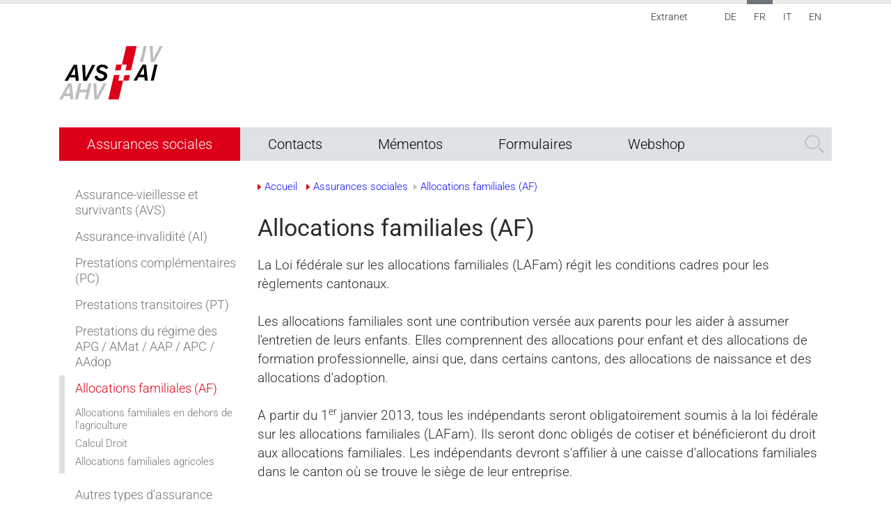

--- FILE ---
content_type: text/html; charset=utf-8
request_url: https://www.ahv-iv.ch/fr/Assurances-sociales/Allocations-familiales-AF
body_size: 12603
content:
<!DOCTYPE html>
<html  lang="fr-FR">
<head id="Head"><meta content="text/html; charset=UTF-8" http-equiv="Content-Type" />
<meta name="REVISIT-AFTER" content="1 DAYS" />
<meta name="RATING" content="GENERAL" />
<meta name="RESOURCE-TYPE" content="DOCUMENT" />
<meta content="text/javascript" http-equiv="Content-Script-Type" />
<meta content="text/css" http-equiv="Content-Style-Type" />
<title>
	Allocations familiales (AF) | Assurances sociales | Centre d'information AVS/AI
</title><meta id="MetaRobots" name="robots" content="INDEX, FOLLOW" /><link href="/Resources/Shared/stylesheets/dnndefault/7.0.0/default.css?cdv=342" type="text/css" rel="stylesheet"/><link href="/Portals/_default/Skins/AHV-IV-B4/dist/fonts.css?cdv=342" type="text/css" rel="stylesheet"/><link href="/Portals/_default/Skins/AHV-IV-B4/dist/full-package.min.css?cdv=342" type="text/css" rel="stylesheet"/><link href="/Portals/0/2sxc/Content/assets/style.css?cdv=342" type="text/css" rel="stylesheet"/><link href="/Portals/0/2sxc/AHV-IV/assets/style.css?cdv=342" type="text/css" rel="stylesheet"/><link href="/Portals/_default/Skins/AHV-IV-B4/../../../0/2sxc/AddSearch Custom Search/dist/styles.css?cdv=342" type="text/css" rel="stylesheet"/><link href="/Portals/_default/Skins/_default/ToEasyDNN.css?cdv=342" type="text/css" rel="stylesheet"/><link href="/Portals/_default/Skins/AHV-IV-B4/dist/lib/fancybox/jquery.fancybox.css?cdv=342" type="text/css" rel="stylesheet"/><script src="/Resources/libraries/jQuery/03_07_01/jquery.js?cdv=342" type="text/javascript"></script><script src="/Resources/libraries/jQuery-Migrate/03_04_01/jquery-migrate.js?cdv=342" type="text/javascript"></script><script src="/Resources/libraries/jQuery-UI/01_13_03/jquery-ui.min.js?cdv=342" type="text/javascript"></script><link rel='icon' href='/Portals/0/favicon.ico?ver=kqtLuk2XQjqmggFBQYLZUQ%3d%3d' type='image/x-icon' /><meta name='viewport' content='width=device-width, initial-scale=1, maximum-scale=5, shrink-to-fit=no' /></head>
<body id="Body" class="tab-545 tab-level-1 root-385 lang-root-94 lang-fr  portal-0 va-layout-full va-mainnav-right ">

    <form method="post" action="/fr/Assurances-sociales/Allocations-familiales-AF" id="Form" enctype="multipart/form-data">
<div class="aspNetHidden">
<input type="hidden" name="__EVENTTARGET" id="__EVENTTARGET" value="" />
<input type="hidden" name="__EVENTARGUMENT" id="__EVENTARGUMENT" value="" />
<input type="hidden" name="__VIEWSTATE" id="__VIEWSTATE" value="3RkimZ8zCYhOP8axlzIBjJihwsLBRLjCVZ4qKqs0azoyJdoBiLovodZ9rwd9Sn8PaOKgS472r3UV8I05g6/F/SKn55SGtRRDSBUVR5GO2AAuHgzPcVeWN+iKiICGnReiOKf8NxQWLhuszIPhSluHnwx3FgGGXyCcMeYKVkAtFueU/+2fnYa/NkMn3VvYRQQytl3TTXULR3pDNbhkEVln9uodMPpgPzsiMtu32UuxI6dvriLGiMJRMsUoe6s=" />
</div>

<script type="text/javascript">
//<![CDATA[
var theForm = document.forms['Form'];
if (!theForm) {
    theForm = document.Form;
}
function __doPostBack(eventTarget, eventArgument) {
    if (!theForm.onsubmit || (theForm.onsubmit() != false)) {
        theForm.__EVENTTARGET.value = eventTarget;
        theForm.__EVENTARGUMENT.value = eventArgument;
        theForm.submit();
    }
}
//]]>
</script>


<script src="/WebResource.axd?d=pynGkmcFUV2JnYTPcKqBZDj27LJJFA3rG5TXjuanM38LyIa6VJPLBByZ1jw1&amp;t=638901608248157332" type="text/javascript"></script>


<script type="text/javascript">
//<![CDATA[
var __cultureInfo = {"name":"fr-FR","numberFormat":{"CurrencyDecimalDigits":2,"CurrencyDecimalSeparator":",","IsReadOnly":false,"CurrencyGroupSizes":[3],"NumberGroupSizes":[3],"PercentGroupSizes":[3],"CurrencyGroupSeparator":" ","CurrencySymbol":"€","NaNSymbol":"NaN","CurrencyNegativePattern":8,"NumberNegativePattern":1,"PercentPositivePattern":0,"PercentNegativePattern":0,"NegativeInfinitySymbol":"-∞","NegativeSign":"-","NumberDecimalDigits":2,"NumberDecimalSeparator":",","NumberGroupSeparator":" ","CurrencyPositivePattern":3,"PositiveInfinitySymbol":"∞","PositiveSign":"+","PercentDecimalDigits":2,"PercentDecimalSeparator":",","PercentGroupSeparator":" ","PercentSymbol":"%","PerMilleSymbol":"‰","NativeDigits":["0","1","2","3","4","5","6","7","8","9"],"DigitSubstitution":1},"dateTimeFormat":{"AMDesignator":"","Calendar":{"MinSupportedDateTime":"\/Date(-62135596800000)\/","MaxSupportedDateTime":"\/Date(253402297199999)\/","AlgorithmType":1,"CalendarType":1,"Eras":[1],"TwoDigitYearMax":2029,"IsReadOnly":false},"DateSeparator":"/","FirstDayOfWeek":1,"CalendarWeekRule":2,"FullDateTimePattern":"dddd d MMMM yyyy HH:mm:ss","LongDatePattern":"dddd d MMMM yyyy","LongTimePattern":"HH:mm:ss","MonthDayPattern":"d MMMM","PMDesignator":"","RFC1123Pattern":"ddd, dd MMM yyyy HH\u0027:\u0027mm\u0027:\u0027ss \u0027GMT\u0027","ShortDatePattern":"dd/MM/yyyy","ShortTimePattern":"HH:mm","SortableDateTimePattern":"yyyy\u0027-\u0027MM\u0027-\u0027dd\u0027T\u0027HH\u0027:\u0027mm\u0027:\u0027ss","TimeSeparator":":","UniversalSortableDateTimePattern":"yyyy\u0027-\u0027MM\u0027-\u0027dd HH\u0027:\u0027mm\u0027:\u0027ss\u0027Z\u0027","YearMonthPattern":"MMMM yyyy","AbbreviatedDayNames":["dim.","lun.","mar.","mer.","jeu.","ven.","sam."],"ShortestDayNames":["di","lu","ma","me","je","ve","sa"],"DayNames":["dimanche","lundi","mardi","mercredi","jeudi","vendredi","samedi"],"AbbreviatedMonthNames":["janv.","févr.","mars","avr.","mai","juin","juil.","août","sept.","oct.","nov.","déc.",""],"MonthNames":["janvier","février","mars","avril","mai","juin","juillet","août","septembre","octobre","novembre","décembre",""],"IsReadOnly":false,"NativeCalendarName":"calendrier grégorien","AbbreviatedMonthGenitiveNames":["janv.","févr.","mars","avr.","mai","juin","juil.","août","sept.","oct.","nov.","déc.",""],"MonthGenitiveNames":["janvier","février","mars","avril","mai","juin","juillet","août","septembre","octobre","novembre","décembre",""]},"eras":[1,"ap. J.-C.",null,0]};//]]>
</script>

<script src="/ScriptResource.axd?d=NJmAwtEo3IrSc00pN7D-6fw5TRPgilmbv_BCTPSUHGwO-y87DoE98SBlS2KMvYw5E7k5TLwDDyPvXrmuIzfgTgP7hbdZOcNhGF-AvjxefNO7Fa_vdjaPXqPp6hH0dKxpCISuvw2&amp;t=5c0e0825" type="text/javascript"></script>
<script src="/ScriptResource.axd?d=dwY9oWetJoKLVagfcl8ikJr7oiQASnYjC4OuLjLAxf-TG1c8-WxUkWRVMh7_yK_KAVRdRAU4pFFvZ67m2mx8QzELixepCJyKPoH1cr65BZWsxxdnmzJxDY6uR2Fk3CGC6tdJ2YY-__0_Vzk10&amp;t=5c0e0825" type="text/javascript"></script>
<div class="aspNetHidden">

	<input type="hidden" name="__VIEWSTATEGENERATOR" id="__VIEWSTATEGENERATOR" value="CA0B0334" />
	<input type="hidden" name="__VIEWSTATEENCRYPTED" id="__VIEWSTATEENCRYPTED" value="" />
	<input type="hidden" name="__EVENTVALIDATION" id="__EVENTVALIDATION" value="LZ8odY8xB7lgBs/bwwVKFY9Ag0Xd15gT8pdjUa6/gA97bKzwP/Ae1l1QIMPQ5+QtXnY4pdphjwfYk83xXqShZw6dNh+Gkn3yNVIOezs9Nd+ds3Qv" />
</div><script src="/js/dnn.js?cdv=342" type="text/javascript"></script><script src="/js/dnn.modalpopup.js?cdv=342" type="text/javascript"></script><script src="/Portals/_default/Skins/AHV-IV-B4/dist/lib/fancybox/jquery.fancybox.pack.js?cdv=342" type="text/javascript"></script><script src="/js/dnncore.js?cdv=342" type="text/javascript"></script><script src="/js/dnn.servicesframework.js?cdv=342" type="text/javascript"></script><script src="/Portals/0/2sxc/Content/assets/jquery.syncHeightResponsive.js?cdv=342" type="text/javascript"></script><script src="/Portals/0/2sxc/Content/assets/jquery.waitforimages.min.js?cdv=342" type="text/javascript"></script>
<script type="text/javascript">
//<![CDATA[
Sys.WebForms.PageRequestManager._initialize('ScriptManager', 'Form', [], [], [], 90, '');
//]]>
</script>

        
        
        





<!-- Google tag (gtag.js) -->
<script async src="https://www.googletagmanager.com/gtag/js?id=G-JM8PZBHCPR"></script>
<script>
  window.dataLayer = window.dataLayer || [];
  function gtag(){dataLayer.push(arguments);}
  gtag('js', new Date());

  gtag('config', 'G-JM8PZBHCPR');
</script>


<script data-mce-type="text/javascript">
var gaProperty = 'UA-54670350-1';
var disableStr = 'ga-disable-' + gaProperty;
if (document.cookie.indexOf(disableStr + '=true') > -1) {
  window[disableStr] = true;
}
function gaOptout() {
  document.cookie = disableStr + '=true; expires=Thu, 31 Dec 2099 23:59:59 UTC; path=/';
  window[disableStr] = true;
  alert('Das Tracking durch Google Analytics wurde in Ihrem Browser für diese Website deaktiviert.');
}
</script>


<!-- START: GOOGLE UNIVERSAL ANALYTICS TRACKING CODE -->
<script>
  (function(i,s,o,g,r,a,m){i['GoogleAnalyticsObject']=r;i[r]=i[r]||function(){
  (i[r].q=i[r].q||[]).push(arguments)},i[r].l=1*new Date();a=s.createElement(o),
  m=s.getElementsByTagName(o)[0];a.async=1;a.src=g;m.parentNode.insertBefore(a,m)
  })(window,document,'script','//www.google-analytics.com/analytics.js','ga');

  ga('create', 'UA-54670350-1', 'auto');
  ga('set', 'anonymizeIp', true);
  ga('send', 'pageview');
</script>


<!-- END: GOOGLE UNIVERSAL ANALYTICS TRACKING CODE -->

<!-- Muss noch definiert werden da yaml klassen> -->

<h2 class="sr-only sr-only-focusable" role="heading" aria-label="Screenreader Acceskeys">Navigation rapide (<span lang="en">Accesskeys</span>)</h2>
<ul class="sr-only sr-only-focusable" aria-label="Screenreader Navigation">
	<li><a class="sr-only sr-only-focusable" role="link" href="https://www.ahv-iv.ch/fr/" accesskey="0" >[ALT] + 0: Vers la page d'accueil</a></li>
	<li><a class="sr-only sr-only-focusable" role="link" href="#nav" accesskey="1">[ALT] + 1: Vers le menu de navigation</a></li>
	<li><a class="sr-only sr-only-focusable" role="link" href="#content" accesskey="2"> [ALT] + 2: Vers le sommaire </a></li>
	<li><a class="ym-skip" href="/fr/Mentions-légales" accesskey="3">[ALT] + 3: Vers les mentions légales</a></li>
	
	<li><a class="sr-only sr-only-focusable" role="link" href="/fr/Sitemap-FR" accesskey="4"> [ALT] + 4: Vers l'aperçu (<span lang="en">Sitemap</span>)</a></li>
	
	<li><a class="sr-only sr-only-focusable" role="link" href="https://www.ahv-iv.ch/fr/tabid/545/language/fr-FR/Default.aspx" accesskey="5">[ALT] + 5: Vers l'outil de recherche</a></li>
	<li><a class="sr-only sr-only-focusable"role="link" href="/fr/Help" accesskey="6">[ALT] + 6: Vers l'outil d'aide</a></li>
</ul>


<div class="ly-fullwrapper">
	<header>
		<div class="container-fluid clearfix">
			<div class="ly-container-inner">
				<div class="ly-overlay"></div>	
				<div id="nav-icon" class="ly-nav-mobile-trigger float-left" title="Menu">
					<span></span>
					<span></span>
					<span></span>
				</div>
				<nav id="nav-mobile" role="navigation">
					<div class="ly-header-mobile">
						<div class="container-fluid clearfix">
							<a href="#"  aria-label="close navigation" class="ly-close"></a>
							<a class="ly-logo" href="https://www.ahv-iv.ch/fr" title="Centre d'information AVS/AI">			
								<img alt="Centre d'information AVS/AI" src="/Portals/_default/Skins/AHV-IV-B4/images/logo-fr.svg" data-fallback="/Portals/_default/Skins/AHV-IV-B4/images/logo-fr.png" >
							</a>
						</div>
					</div>
					

		<ul class="ly-nav ly-nav-mobile">
				<li  class="nav-385 first has-child active">
						<div class="ly-linkwrapper">
                            <a  href="https://www.ahv-iv.ch/fr/Assurances-sociales">Assurances sociales</a>
                                <div class="ly-navopener">
                                    <div class="ly-navopener-icon"></div>
                                </div>
                        </div>
                    		<ul class="">
				<li  class="nav-541 first has-child inactive">
						<div class="ly-linkwrapper">
                            <a  href="https://www.ahv-iv.ch/fr/Assurances-sociales/Assurance-vieillesse-et-survivants-AVS">Assurance-vieillesse et survivants (AVS)</a>
                                <div class="ly-navopener">
                                    <div class="ly-navopener-icon"></div>
                                </div>
                        </div>
                    		<ul class="">
				<li  class="nav-593 first inactive">
						<div class="ly-linkwrapper">
                            <a  href="https://www.ahv-iv.ch/fr/Assurances-sociales/Assurance-vieillesse-et-survivants-AVS/G&#233;n&#233;ralit&#233;s">G&#233;n&#233;ralit&#233;s</a>
                        </div>
                    
				</li>
				<li  class="nav-4800 inactive">
						<div class="ly-linkwrapper">
                            <a  href="https://www.ahv-iv.ch/fr/Assurances-sociales/Assurance-vieillesse-et-survivants-AVS/Stabilisation-de-lAVS-AVS-21">Stabilisation de l&#39;AVS (AVS 21)</a>
                        </div>
                    
				</li>
				<li  class="nav-594 inactive">
						<div class="ly-linkwrapper">
                            <a  href="https://www.ahv-iv.ch/fr/Assurances-sociales/Assurance-vieillesse-et-survivants-AVS/Cotisations">Cotisations</a>
                        </div>
                    
				</li>
				<li  class="nav-595 inactive">
						<div class="ly-linkwrapper">
                            <a  href="https://www.ahv-iv.ch/fr/Assurances-sociales/Assurance-vieillesse-et-survivants-AVS/Prestations">Prestations</a>
                        </div>
                    
				</li>
				<li  class="nav-596 inactive">
						<div class="ly-linkwrapper">
                            <a  href="https://www.ahv-iv.ch/fr/Assurances-sociales/Assurance-vieillesse-et-survivants-AVS/Rentes-de-vieillesse">Rentes de vieillesse</a>
                        </div>
                    
				</li>
				<li  class="nav-597 inactive">
						<div class="ly-linkwrapper">
                            <a  href="https://www.ahv-iv.ch/fr/Assurances-sociales/Assurance-vieillesse-et-survivants-AVS/Rentes-de-survivants">Rentes de survivants</a>
                        </div>
                    
				</li>
				<li  class="nav-598 inactive">
						<div class="ly-linkwrapper">
                            <a  href="https://www.ahv-iv.ch/fr/Assurances-sociales/Assurance-vieillesse-et-survivants-AVS/Allocations-pour-impotents">Allocations pour impotents</a>
                        </div>
                    
				</li>
				<li  class="nav-599 inactive">
						<div class="ly-linkwrapper">
                            <a  href="https://www.ahv-iv.ch/fr/Assurances-sociales/Assurance-vieillesse-et-survivants-AVS/Moyens-auxiliaires">Moyens auxiliaires</a>
                        </div>
                    
				</li>
				<li  class="nav-600 inactive">
						<div class="ly-linkwrapper">
                            <a  href="https://www.ahv-iv.ch/fr/Assurances-sociales/Assurance-vieillesse-et-survivants-AVS/Prestations-compl&#233;mentaires">Prestations compl&#233;mentaires</a>
                        </div>
                    
				</li>
				<li  class="nav-3985 has-child inactive">
						<div class="ly-linkwrapper">
                            <a  href="https://www.ahv-iv.ch/fr/Assurances-sociales/Assurance-vieillesse-et-survivants-AVS/Modules-de-calcul">Modules de calcul</a>
                                <div class="ly-navopener">
                                    <div class="ly-navopener-icon"></div>
                                </div>
                        </div>
                    		<ul class="">
				<li  class="nav-4885 first inactive">
						<div class="ly-linkwrapper">
                            <a  href="https://www.acor-avs.ch/conditions">ESCAL Estimation en ligne d&#39;une rente de vieillesse</a>
                        </div>
                    
				</li>
				<li  class="nav-4563 inactive">
						<div class="ly-linkwrapper">
                            <a  href="https://www.ahv-iv.ch/fr/Assurances-sociales/Assurance-vieillesse-et-survivants-AVS/Modules-de-calcul/Assujettissement-&#224;-lassurance">Assujettissement &#224; l‘assurance</a>
                        </div>
                    
				</li>
				<li  class="nav-3981 inactive">
						<div class="ly-linkwrapper">
                            <a  href="https://www.ahv-iv.ch/fr/Assurances-sociales/Assurance-vieillesse-et-survivants-AVS/Modules-de-calcul/Salaire-net-salaire-brut">Salaire net / salaire brut</a>
                        </div>
                    
				</li>
				<li  class="nav-3957 inactive">
						<div class="ly-linkwrapper">
                            <a  href="https://www.ahv-iv.ch/fr/Assurances-sociales/Assurance-vieillesse-et-survivants-AVS/Modules-de-calcul/Calcul-des-cotisations-des-employeurs">Calcul des cotisations des employeurs</a>
                        </div>
                    
				</li>
				<li  class="nav-3929 inactive">
						<div class="ly-linkwrapper">
                            <a  href="https://www.ahv-iv.ch/fr/Assurances-sociales/Assurance-vieillesse-et-survivants-AVS/Modules-de-calcul/Calcul-des-cotisations-des-ind&#233;pendants">Calcul des cotisations des ind&#233;pendants</a>
                        </div>
                    
				</li>
				<li  class="nav-3953 last inactive">
						<div class="ly-linkwrapper">
                            <a  href="https://www.ahv-iv.ch/fr/Assurances-sociales/Assurance-vieillesse-et-survivants-AVS/Modules-de-calcul/Calcul-des-cotisations-pour-des-personnes-sans-activit&#233;-lucrative">Calcul des cotisations pour des personnes sans activit&#233; lucrative</a>
                        </div>
                    
				</li>
		</ul>

				</li>
				<li  class="nav-3969 last inactive">
						<div class="ly-linkwrapper">
                            <a  href="https://www.ahv-iv.ch/fr/Assurances-sociales/Assurance-vieillesse-et-survivants-AVS/Vid&#233;os-explicatives">Vid&#233;os explicatives</a>
                        </div>
                    
				</li>
		</ul>

				</li>
				<li  class="nav-542 has-child inactive">
						<div class="ly-linkwrapper">
                            <a  href="https://www.ahv-iv.ch/fr/Assurances-sociales/Assurance-invalidit&#233;-AI">Assurance-invalidit&#233; (AI)</a>
                                <div class="ly-navopener">
                                    <div class="ly-navopener-icon"></div>
                                </div>
                        </div>
                    		<ul class="">
				<li  class="nav-601 first inactive">
						<div class="ly-linkwrapper">
                            <a  href="https://www.ahv-iv.ch/fr/Assurances-sociales/Assurance-invalidit&#233;-AI/G&#233;n&#233;ralit&#233;s">G&#233;n&#233;ralit&#233;s</a>
                        </div>
                    
				</li>
				<li  class="nav-602 inactive">
						<div class="ly-linkwrapper">
                            <a  href="https://www.ahv-iv.ch/fr/Assurances-sociales/Assurance-invalidit&#233;-AI/Prestations">Prestations</a>
                        </div>
                    
				</li>
				<li  class="nav-603 inactive">
						<div class="ly-linkwrapper">
                            <a  href="https://www.ahv-iv.ch/fr/Assurances-sociales/Assurance-invalidit&#233;-AI/Mesures-de-r&#233;adaptation">Mesures de r&#233;adaptation</a>
                        </div>
                    
				</li>
				<li  class="nav-604 inactive">
						<div class="ly-linkwrapper">
                            <a  href="https://www.ahv-iv.ch/fr/Assurances-sociales/Assurance-invalidit&#233;-AI/Rente-dinvalidit&#233;">Rente d&#39;invalidit&#233;</a>
                        </div>
                    
				</li>
				<li  class="nav-2486 inactive">
						<div class="ly-linkwrapper">
                            <a  href="https://www.ahv-iv.ch/fr/Assurances-sociales/Assurance-invalidit&#233;-AI/Moyens-auxiliaires">Moyens auxiliaires</a>
                        </div>
                    
				</li>
				<li  class="nav-605 inactive">
						<div class="ly-linkwrapper">
                            <a  href="https://www.ahv-iv.ch/fr/Assurances-sociales/Assurance-invalidit&#233;-AI/Allocation-pour-impotent">Allocation pour impotent</a>
                        </div>
                    
				</li>
				<li  class="nav-606 inactive">
						<div class="ly-linkwrapper">
                            <a  href="https://www.ahv-iv.ch/fr/Assurances-sociales/Assurance-invalidit&#233;-AI/Contribution-dassistance">Contribution d&#39;assistance</a>
                        </div>
                    
				</li>
				<li  class="nav-607 inactive">
						<div class="ly-linkwrapper">
                            <a  href="https://www.ahv-iv.ch/fr/Assurances-sociales/Assurance-invalidit&#233;-AI/Prestations-compl&#233;mentaires">Prestations compl&#233;mentaires</a>
                        </div>
                    
				</li>
				<li  class="nav-608 inactive">
						<div class="ly-linkwrapper">
                            <a  href="https://www.ahv-iv.ch/fr/Assurances-sociales/Assurance-invalidit&#233;-AI/Offres-compl&#233;mentaires">Offres compl&#233;mentaires</a>
                        </div>
                    
				</li>
				<li  class="nav-4789 last inactive">
						<div class="ly-linkwrapper">
                            <a  href="https://www.ahv-iv.ch/fr/Assurances-sociales/Assurance-invalidit&#233;-AI/Vid&#233;os-explicatives">Vid&#233;os explicatives</a>
                        </div>
                    
				</li>
		</ul>

				</li>
				<li  class="nav-543 has-child inactive">
						<div class="ly-linkwrapper">
                            <a  href="https://www.ahv-iv.ch/fr/Assurances-sociales/Prestations-compl&#233;mentaires-PC">Prestations compl&#233;mentaires (PC)</a>
                                <div class="ly-navopener">
                                    <div class="ly-navopener-icon"></div>
                                </div>
                        </div>
                    		<ul class="">
				<li  class="nav-611 first inactive">
						<div class="ly-linkwrapper">
                            <a  href="https://www.ahv-iv.ch/fr/Assurances-sociales/Prestations-compl&#233;mentaires-PC/Prestations-compl&#233;mentaires-annuelles">Prestations compl&#233;mentaires annuelles</a>
                        </div>
                    
				</li>
				<li  class="nav-612 inactive">
						<div class="ly-linkwrapper">
                            <a  href="https://www.ahv-iv.ch/fr/Assurances-sociales/Prestations-compl&#233;mentaires-PC/Frais-de-maladie-et-dinvalidit&#233;">Frais de maladie et d&#39;invalidit&#233;</a>
                        </div>
                    
				</li>
				<li  class="nav-613 inactive">
						<div class="ly-linkwrapper">
                            <a  href="https://www.ahv-iv.ch/fr/Assurances-sociales/Prestations-compl&#233;mentaires-PC/Votre-droit-aux-prestations-compl&#233;mentaires">Votre droit aux prestations compl&#233;mentaires</a>
                        </div>
                    
				</li>
				<li  class="nav-4080 last inactive">
						<div class="ly-linkwrapper">
                            <a  href="https://www.ahv-iv.ch/fr/Assurances-sociales/Prestations-compl&#233;mentaires-PC/Calculateur-de-prestations-compl&#233;mentaires">Calculateur de prestations compl&#233;mentaires</a>
                        </div>
                    
				</li>
		</ul>

				</li>
				<li  class="nav-4644 inactive">
						<div class="ly-linkwrapper">
                            <a  href="https://www.ahv-iv.ch/fr/Assurances-sociales/Prestations-transitoires-PT">Prestations transitoires (PT)</a>
                        </div>
                    
				</li>
				<li  class="nav-544 has-child inactive">
						<div class="ly-linkwrapper">
                            <a  href="https://www.ahv-iv.ch/fr/Assurances-sociales/Prestations-du-r&#233;gime-des-APG-AMat-AAP-APC-AAdop">Prestations du r&#233;gime des APG / AMat / AAP / APC / AAdop</a>
                                <div class="ly-navopener">
                                    <div class="ly-navopener-icon"></div>
                                </div>
                        </div>
                    		<ul class="">
				<li  class="nav-609 first inactive">
						<div class="ly-linkwrapper">
                            <a  href="https://www.ahv-iv.ch/fr/Assurances-sociales/Prestations-du-r&#233;gime-des-APG-AMat-AAP-APC-AAdop/Allocation-en-cas-de-service">Allocation en cas de service</a>
                        </div>
                    
				</li>
				<li  class="nav-610 inactive">
						<div class="ly-linkwrapper">
                            <a  href="https://www.ahv-iv.ch/fr/Assurances-sociales/Prestations-du-r&#233;gime-des-APG-AMat-AAP-APC-AAdop/Allocation-de-maternit&#233;">Allocation de maternit&#233;</a>
                        </div>
                    
				</li>
				<li  class="nav-4604 inactive">
						<div class="ly-linkwrapper">
                            <a  href="https://www.ahv-iv.ch/fr/Assurances-sociales/Prestations-du-r&#233;gime-des-APG-AMat-AAP-APC-AAdop/Allocation-&#224;-lautre-parent">Allocation &#224; l&#39;autre parent</a>
                        </div>
                    
				</li>
				<li  class="nav-4668 inactive">
						<div class="ly-linkwrapper">
                            <a  href="https://www.ahv-iv.ch/fr/Assurances-sociales/Prestations-du-r&#233;gime-des-APG-AMat-AAP-APC-AAdop/Allocation-de-prise-en-charge">Allocation de prise en charge</a>
                        </div>
                    
				</li>
				<li  class="nav-1144 inactive">
						<div class="ly-linkwrapper">
                            <a  href="https://www.ahv-iv.ch/fr/Assurances-sociales/Les-allocations-pour-perte-de-gain-Assurance-maternit&#233;-APG-AMat/Berechnung-EO-fr-FR">Calcul APG</a>
                        </div>
                    
				</li>
				<li  class="nav-1148 inactive">
						<div class="ly-linkwrapper">
                            <a  href="https://www.ahv-iv.ch/fr/Assurances-sociales/Les-allocations-pour-perte-de-gain-Assurance-maternit&#233;-APG-AMat/Berechnung-MSE-fr-FR">Calcul AMat</a>
                        </div>
                    
				</li>
				<li  class="nav-4807 inactive">
						<div class="ly-linkwrapper">
                            <a  href="https://www.ahv-iv.ch/fr/Assurances-sociales/Prestations-du-r&#233;gime-des-APG-AMat-AAP-APC-AAdop/Allocation-dadoption">Allocation d‘adoption</a>
                        </div>
                    
				</li>
				<li  class="nav-4850 last has-child inactive">
						<div class="ly-linkwrapper">
                            <a  href="https://www.ahv-iv.ch/fr/Assurances-sociales/Prestations-du-r&#233;gime-des-APG-AMat-AAP-APC-AAdop/Demande-num&#233;rique-pour-les-APG-d&#232;s-2026">Demande num&#233;rique pour les APG d&#232;s 2026</a>
                                <div class="ly-navopener">
                                    <div class="ly-navopener-icon"></div>
                                </div>
                        </div>
                    		<ul class="">
				<li  class="nav-4853 first inactive">
						<div class="ly-linkwrapper">
                            <a  href="https://www.ahv-iv.ch/fr/Assurances-sociales/Prestations-du-r&#233;gime-des-APG-AMat-AAP-APC-AAdop/Demande-num&#233;rique-pour-les-APG-d&#232;s-2026/Personne-astreinte-au-service">Personne astreinte au service</a>
                        </div>
                    
				</li>
				<li  class="nav-4856 inactive">
						<div class="ly-linkwrapper">
                            <a  href="https://www.ahv-iv.ch/fr/Assurances-sociales/Prestations-du-r&#233;gime-des-APG-AMat-AAP-APC-AAdop/Demande-num&#233;rique-pour-les-APG-d&#232;s-2026/Employeurs">Employeurs</a>
                        </div>
                    
				</li>
				<li  class="nav-4859 last inactive">
						<div class="ly-linkwrapper">
                            <a  href="https://www.ahv-iv.ch/fr/Assurances-sociales/Prestations-du-r&#233;gime-des-APG-AMat-AAP-APC-AAdop/Demande-num&#233;rique-pour-les-APG-d&#232;s-2026/Questions-r&#233;ponses-FAQ">Questions &amp; r&#233;ponses (FAQ)</a>
                        </div>
                    
				</li>
		</ul>

				</li>
		</ul>

				</li>
				<li  class="nav-545 has-child active">
						<div class="ly-linkwrapper">
                            <a  href="https://www.ahv-iv.ch/fr/Assurances-sociales/Allocations-familiales-AF">Allocations familiales (AF)</a>
                                <div class="ly-navopener">
                                    <div class="ly-navopener-icon"></div>
                                </div>
                        </div>
                    		<ul class="">
				<li  class="nav-614 first inactive">
						<div class="ly-linkwrapper">
                            <a  href="https://www.ahv-iv.ch/fr/Assurances-sociales/Allocations-familiales-AF/Allocations-familiales-en-dehors-de-lagriculture">Allocations familiales en dehors de l&#39;agriculture</a>
                        </div>
                    
				</li>
				<li  class="nav-3518 inactive">
						<div class="ly-linkwrapper">
                            <a  href="https://www.ahv-iv.ch/fr/Assurances-sociales/Allocations-familiales-AF/Calcul-Droit">Calcul Droit</a>
                        </div>
                    
				</li>
				<li  class="nav-615 last inactive">
						<div class="ly-linkwrapper">
                            <a  href="https://www.ahv-iv.ch/fr/Assurances-sociales/Allocations-familiales-AF/Allocations-familiales-agricoles">Allocations familiales agricoles</a>
                        </div>
                    
				</li>
		</ul>

				</li>
				<li  class="nav-4041 has-child inactive">
						<div class="ly-linkwrapper">
                            <a  href="https://www.ahv-iv.ch/fr/Assurances-sociales/Autres-types-dassurance-sociale">Autres types d&#39;assurance sociale</a>
                                <div class="ly-navopener">
                                    <div class="ly-navopener-icon"></div>
                                </div>
                        </div>
                    		<ul class="">
				<li  class="nav-547 first inactive">
						<div class="ly-linkwrapper">
                            <a  href="https://www.ahv-iv.ch/fr/Assurances-sociales/Autres-types-dassurance-sociale/Pr&#233;voyance-professionelle-PP">Pr&#233;voyance professionelle (PP)</a>
                        </div>
                    
				</li>
				<li  class="nav-548 inactive">
						<div class="ly-linkwrapper">
                            <a  href="https://www.ahv-iv.ch/fr/Assurances-sociales/Autres-types-dassurance-sociale/Assurance-ch&#244;mage-AC">Assurance-ch&#244;mage (AC)</a>
                        </div>
                    
				</li>
				<li  class="nav-549 inactive">
						<div class="ly-linkwrapper">
                            <a  href="https://www.ahv-iv.ch/fr/Assurances-sociales/Autres-types-dassurance-sociale/Assurance-maladie-AMal">Assurance-maladie (AMal)</a>
                        </div>
                    
				</li>
				<li  class="nav-550 inactive">
						<div class="ly-linkwrapper">
                            <a  href="https://www.ahv-iv.ch/fr/Assurances-sociales/Autres-types-dassurance-sociale/Assurance-accidents-AA">Assurance-accidents (AA)</a>
                        </div>
                    
				</li>
				<li  class="nav-551 inactive">
						<div class="ly-linkwrapper">
                            <a  href="https://www.ahv-iv.ch/fr/Assurances-sociales/Autres-types-dassurance-sociale/Assurance-militaire-AM">Assurance militaire (AM)</a>
                        </div>
                    
				</li>
				<li  class="nav-552 last inactive">
						<div class="ly-linkwrapper">
                            <a  href="https://www.ahv-iv.ch/fr/Assurances-sociales/Autres-types-dassurance-sociale/Assurance-maternit&#233;-cantonale-AMat">Assurance maternit&#233; cantonale (AMat)</a>
                        </div>
                    
				</li>
		</ul>

				</li>
				<li  class="nav-546 has-child inactive">
						<div class="ly-linkwrapper">
                            <a  href="https://www.ahv-iv.ch/fr/Assurances-sociales/International">International</a>
                                <div class="ly-navopener">
                                    <div class="ly-navopener-icon"></div>
                                </div>
                        </div>
                    		<ul class="">
				<li  class="nav-616 first inactive">
						<div class="ly-linkwrapper">
                            <a  href="https://www.ahv-iv.ch/fr/Assurances-sociales/International/UE-AELE">UE/AELE</a>
                        </div>
                    
				</li>
				<li  class="nav-617 last inactive">
						<div class="ly-linkwrapper">
                            <a  href="https://www.ahv-iv.ch/fr/Assurances-sociales/International/Autres-Etats">Autres Etats</a>
                        </div>
                    
				</li>
		</ul>

				</li>
				<li  class="nav-4519 last inactive">
						<div class="ly-linkwrapper">
                            <a  href="https://www.ahv-iv.ch/fr/Assurances-sociales/Glossaire">Glossaire</a>
                        </div>
                    
				</li>
		</ul>

				</li>
				<li  class="nav-386 has-child inactive">
						<div class="ly-linkwrapper">
                            <a  href="https://www.ahv-iv.ch/fr/Contacts">Contacts</a>
                                <div class="ly-navopener">
                                    <div class="ly-navopener-icon"></div>
                                </div>
                        </div>
                    		<ul class="">
				<li  class="nav-553 first inactive">
						<div class="ly-linkwrapper">
                            <a  href="https://www.ahv-iv.ch/fr/Contacts/Caisses-cantonales-de-compensation">Caisses cantonales de compensation</a>
                        </div>
                    
				</li>
				<li  class="nav-554 inactive">
						<div class="ly-linkwrapper">
                            <a  href="https://www.ahv-iv.ch/fr/Contacts/Caisses-de-compensation-professionnelles">Caisses de compensation professionnelles</a>
                        </div>
                    
				</li>
				<li  class="nav-555 inactive">
						<div class="ly-linkwrapper">
                            <a  href="https://www.ahv-iv.ch/fr/Contacts/Caisse-f&#233;d&#233;rale-de-compensation-CFC">Caisse f&#233;d&#233;rale de compensation CFC</a>
                        </div>
                    
				</li>
				<li  class="nav-556 inactive">
						<div class="ly-linkwrapper">
                            <a  href="https://www.ahv-iv.ch/fr/Contacts/Caisse-suisse-de-compensation-CSC">Caisse suisse de compensation CSC</a>
                        </div>
                    
				</li>
				<li  class="nav-557 inactive">
						<div class="ly-linkwrapper">
                            <a  href="https://www.ahv-iv.ch/fr/Contacts/Offices-AI">Offices AI</a>
                        </div>
                    
				</li>
				<li  class="nav-558 inactive">
						<div class="ly-linkwrapper">
                            <a  href="https://www.ahv-iv.ch/fr/Contacts/Office-AI-pour-les-assur&#233;s-r&#233;sidant-&#224;-l&#233;tranger">Office AI pour les assur&#233;s r&#233;sidant &#224; l&#39;&#233;tranger</a>
                        </div>
                    
				</li>
				<li  class="nav-559 inactive">
						<div class="ly-linkwrapper">
                            <a  href="https://www.ahv-iv.ch/fr/Contacts/Les-organes-dex&#233;cution-comp&#233;tents-des-prestations-compl&#233;mentaires-transitoires">Les organes d’ex&#233;cution comp&#233;tents des prestations compl&#233;mentaires / transitoires</a>
                        </div>
                    
				</li>
				<li  class="nav-560 inactive">
						<div class="ly-linkwrapper">
                            <a  href="https://www.ahv-iv.ch/fr/Contacts/Organes-cantonaux-comp&#233;tents-pour-la-r&#233;duction-de-primes">Organes cantonaux comp&#233;tents pour la r&#233;duction de primes</a>
                        </div>
                    
				</li>
				<li  class="nav-561 last inactive">
						<div class="ly-linkwrapper">
                            <a  href="https://www.ahv-iv.ch/fr/Contacts/Office-f&#233;d&#233;ral-des-assurances-sociales-OFAS">Office f&#233;d&#233;ral des assurances sociales OFAS</a>
                        </div>
                    
				</li>
		</ul>

				</li>
				<li  class="nav-568 has-child inactive">
						<div class="ly-linkwrapper">
                            <a  href="https://www.ahv-iv.ch/fr/M&#233;mentos">M&#233;mentos</a>
                                <div class="ly-navopener">
                                    <div class="ly-navopener-icon"></div>
                                </div>
                        </div>
                    		<ul class="">
				<li  class="nav-624 first inactive">
						<div class="ly-linkwrapper">
                            <a  href="https://www.ahv-iv.ch/fr/M&#233;mentos/G&#233;n&#233;ralit&#233;s">G&#233;n&#233;ralit&#233;s</a>
                        </div>
                    
				</li>
				<li  class="nav-625 inactive">
						<div class="ly-linkwrapper">
                            <a  href="https://www.ahv-iv.ch/fr/M&#233;mentos/Cotisations-AVS-AI-APG-AC">Cotisations AVS/AI/APG/AC</a>
                        </div>
                    
				</li>
				<li  class="nav-626 inactive">
						<div class="ly-linkwrapper">
                            <a  href="https://www.ahv-iv.ch/fr/M&#233;mentos/Prestations-de-lAVS">Prestations de l&#39;AVS</a>
                        </div>
                    
				</li>
				<li  class="nav-627 inactive">
						<div class="ly-linkwrapper">
                            <a  href="https://www.ahv-iv.ch/fr/M&#233;mentos/Prestations-de-lAI">Prestations de l&#39;AI</a>
                        </div>
                    
				</li>
				<li  class="nav-628 inactive">
						<div class="ly-linkwrapper">
                            <a  href="https://www.ahv-iv.ch/fr/M&#233;mentos/Prestations-compl&#233;mentaires-&#224;-lAVS-et-&#224;-lAI">Prestations compl&#233;mentaires &#224; l&#39;AVS et &#224; l&#39;AI</a>
                        </div>
                    
				</li>
				<li  class="nav-4652 inactive">
						<div class="ly-linkwrapper">
                            <a  href="https://www.ahv-iv.ch/fr/M&#233;mentos/Prestations-transitoires">Prestations transitoires</a>
                        </div>
                    
				</li>
				<li  class="nav-629 inactive">
						<div class="ly-linkwrapper">
                            <a  href="https://www.ahv-iv.ch/fr/M&#233;mentos/Prestations-du-r&#233;gime-des-APG-service-maternit&#233;-autre-parent-prise-en-charge-et-adoption-">Prestations du r&#233;gime des APG (service, maternit&#233;, autre parent, prise en charge et adoption)</a>
                        </div>
                    
				</li>
				<li  class="nav-630 inactive">
						<div class="ly-linkwrapper">
                            <a  href="https://www.ahv-iv.ch/fr/M&#233;mentos/Allocations-familiales">Allocations familiales</a>
                        </div>
                    
				</li>
				<li  class="nav-631 inactive">
						<div class="ly-linkwrapper">
                            <a  href="https://www.ahv-iv.ch/fr/M&#233;mentos/International">International</a>
                        </div>
                    
				</li>
				<li  class="nav-632 inactive">
						<div class="ly-linkwrapper">
                            <a  href="https://www.ahv-iv.ch/fr/M&#233;mentos/Autres-assurances-sociales">Autres assurances sociales</a>
                        </div>
                    
				</li>
				<li  class="nav-633 last inactive">
						<div class="ly-linkwrapper">
                            <a  href="https://www.ahv-iv.ch/fr/M&#233;mentos/Modifications-annuelles">Modifications annuelles</a>
                        </div>
                    
				</li>
		</ul>

				</li>
				<li  class="nav-387 has-child inactive">
						<div class="ly-linkwrapper">
                            <a  href="https://www.ahv-iv.ch/fr/Formulaires">Formulaires</a>
                                <div class="ly-navopener">
                                    <div class="ly-navopener-icon"></div>
                                </div>
                        </div>
                    		<ul class="">
				<li  class="nav-569 first has-child inactive">
						<div class="ly-linkwrapper">
                            <a  href="https://www.ahv-iv.ch/fr/Formulaires/Formulaires">Formulaires</a>
                                <div class="ly-navopener">
                                    <div class="ly-navopener-icon"></div>
                                </div>
                        </div>
                    		<ul class="">
				<li  class="nav-618 first inactive">
						<div class="ly-linkwrapper">
                            <a  href="https://www.ahv-iv.ch/fr/Formulaires/Formulaires/Formulaires-administratifs-g&#233;n&#233;raux">Formulaires administratifs g&#233;n&#233;raux</a>
                        </div>
                    
				</li>
				<li  class="nav-619 inactive">
						<div class="ly-linkwrapper">
                            <a  href="https://www.ahv-iv.ch/fr/Formulaires/Formulaires/Prestations-de-lAVS">Prestations de l&#39;AVS</a>
                        </div>
                    
				</li>
				<li  class="nav-620 inactive">
						<div class="ly-linkwrapper">
                            <a  href="https://www.ahv-iv.ch/fr/Formulaires/Formulaires/Prestations-de-lAI">Prestations de l&#39;AI</a>
                        </div>
                    
				</li>
				<li  class="nav-621 inactive">
						<div class="ly-linkwrapper">
                            <a  href="https://www.ahv-iv.ch/fr/Formulaires/Formulaires/Prestations-du-r&#233;gime-des-APG-service-maternit&#233;-&#224;-lautre-parent-prise-en-charge-et-adoption">Prestations du r&#233;gime des APG (service, maternit&#233;,  &#224; l&#39;autre parent,  prise en charge et adoption)</a>
                        </div>
                    
				</li>
				<li  class="nav-4664 inactive">
						<div class="ly-linkwrapper">
                            <a  href="https://www.ahv-iv.ch/fr/Formulaires/Formulaires/Prestations-transitoires">Prestations transitoires</a>
                        </div>
                    
				</li>
				<li  class="nav-622 last inactive">
						<div class="ly-linkwrapper">
                            <a  href="https://www.ahv-iv.ch/fr/Formulaires/Formulaires/International">International</a>
                        </div>
                    
				</li>
		</ul>

				</li>
				<li  class="nav-926 has-child inactive">
						<div class="ly-linkwrapper">
                            <a  href="https://www.ahv-iv.ch/fr/Formulaires/Demande-dextrait-de-compte">Demande d&#39;extrait de compte</a>
                                <div class="ly-navopener">
                                    <div class="ly-navopener-icon"></div>
                                </div>
                        </div>
                    		<ul class="">
				<li  class="nav-1081 first inactive">
						<div class="ly-linkwrapper">
                            <a  href="https://www.ahv-iv.ch/fr/Formulaires/Demande-dextrait-de-compte/Suisse">Suisse</a>
                        </div>
                    
				</li>
				<li  class="nav-1085 last inactive">
						<div class="ly-linkwrapper">
                            <a  href="https://www.zas.admin.ch/zas/fr/home/services-en-ligne/particuliers/extrait-du-compte-individuel.html">Etranger</a>
                        </div>
                    
				</li>
		</ul>

				</li>
				<li  class="nav-570 has-child inactive">
						<div class="ly-linkwrapper">
                            <a  href="https://www.ahv-iv.ch/fr/Formulaires/Listes-diverses">Listes diverses</a>
                                <div class="ly-navopener">
                                    <div class="ly-navopener-icon"></div>
                                </div>
                        </div>
                    		<ul class="">
				<li  class="nav-571 first inactive">
						<div class="ly-linkwrapper">
                            <a  href="https://www.ahv-iv.ch/fr/Formulaires/Listes-diverses/Echelle-de-rentes-44">Echelle de rentes 44</a>
                        </div>
                    
				</li>
				<li  class="nav-572 inactive">
						<div class="ly-linkwrapper">
                            <a  href="https://www.ahv-iv.ch/fr/Formulaires/Listes-diverses/Facteurs-de-revalorisation">Facteurs de revalorisation</a>
                        </div>
                    
				</li>
				<li  class="nav-573 inactive">
						<div class="ly-linkwrapper">
                            <a  href="https://www.ahv-iv.ch/fr/Formulaires/Listes-diverses/Tableau-synoptique-des-taux-de-cotisations-et-des-primes-applicables">Tableau synoptique des taux de cotisations et des primes applicables</a>
                        </div>
                    
				</li>
				<li  class="nav-574 last inactive">
						<div class="ly-linkwrapper">
                            <a  href="https://www.ahv-iv.ch/fr/Formulaires/Listes-diverses/Cours-de-conversion-jusqu&#224;-2008">Cours de conversion (jusqu&#39;&#224; 2008)</a>
                        </div>
                    
				</li>
		</ul>

				</li>
				<li  class="nav-929 inactive">
						<div class="ly-linkwrapper">
                            <a  href="https://www.ahv-iv.ch/fr/Formulaires/Estimation-dune-rente-ESCAL">Estimation d&#39;une rente (ESCAL)</a>
                        </div>
                    
				</li>
				<li  class="nav-932 last inactive">
						<div class="ly-linkwrapper">
                            <a  href="https://www.ahv-iv.ch/fr/Formulaires/InfoRegistre-o&#249;-ai-je-cotis&#233;-">InfoRegistre : o&#249; ai-je cotis&#233; ?</a>
                        </div>
                    
				</li>
		</ul>

				</li>
				<li  class="nav-388 inactive">
						<div class="ly-linkwrapper">
                            <a  href="https://www.shop.ahv-iv.ch/fr/">Webshop</a>
                        </div>
                    
				</li>
				<li  class="nav-390 last inactive">
						<div class="ly-linkwrapper">
                            <a  href="https://www.ahv-iv.ch/fr/Extranet/Bienvenue">Extranet</a>
                        </div>
                    
				</li>
		</ul>


					<div class="ly-navmain-search-mobile">	
						<div class="ly-search">
							<div class='sc-content-block'  data-cb-instance='11177' data-cb-id='11177' data-edit-context='{"jsApi":{"platform":"dnn","page":3900,"root":"/fr/","api":"/fr/api/e.x.t/","appApi":"/fr/api/2sxc/","uiRoot":"/desktopmodules/tosic_sexycontent/","rvtHeader":"RequestVerificationToken","rvt":"MvooUsmexRvVqa8kwm3vb25NGjHvg66Gxu5qaW_XzaxviGlJBK5bFh6q3Fvj8eE9JDDF_A2","dialogQuery":"portalId=0"}}' >




<div class="app-addSearchCustomInputMobile" data-resultpage="https://www.ahv-iv.ch/fr/Rechercher">
    <div class="inner">
        <a href="#" aria-label="submit search" id="submitSearch-mobile"></a>
        <input id="query-mobile" type="text" placeholder="Rechercher"/>
    </div>
</div>

</div>
							<!--<div class="ly-search-input"><input value="" type="text" placeholder="Rechercher" /></div>
							<a href="#" class="ly-search-button" title="Rechercher" data-searchbaseurl="https://www.ahv-iv.ch/fr/tabid/545/language/fr-FR/Default.aspx">Rechercher</a>-->
						</div>
					</div>
					

<ul class="ly-language">
    
            <li class="nav-de-de">
                <a href="https://www.ahv-iv.ch/de/Sozialversicherungen/Familienzulagen-FZ">DE</a>
            </li>
        
            <li class="nav-fr-fr active">
                <a href="https://www.ahv-iv.ch/fr/Assurances-sociales/Allocations-familiales-AF">FR</a>
            </li>
        
            <li class="nav-it-it">
                <a href="https://www.ahv-iv.ch/it/Assicurazioni-sociali/Assegni-familiari-AF">IT</a>
            </li>
        
            <li class="nav-en-us">
                <a href="https://www.ahv-iv.ch/en/Social-insurances/Family-allowance-FZ">EN</a>
            </li>
        
</ul>

					<div class="ly-footer-links">
					<a class="ly-impressum" title="Mentions légales" href="/fr/Mentions-légales">Mentions légales</a> | 
					<a class="ly-privacypolicy" title="Protection des données" href="/fr/Protection-des-donnees">Protection des données</a>
					</div>
				</nav>					
					<div class="ly-nav-sys d-none d-lg-block" >
						
						<h2 class="sr-only sr-only-focusable">Menu de navigation des langues</h2>
						
<ul class="nav-sys">
	
	<li class="first last nav-390">
		
			<a href="https://www.ahv-iv.ch/fr/Extranet/Bienvenue">Extranet</a>
		
	</li>

</ul>

						

<ul class="ly-language">
    
            <li class="nav-de-de">
                <a href="https://www.ahv-iv.ch/de/Sozialversicherungen/Familienzulagen-FZ">DE</a>
            </li>
        
            <li class="nav-fr-fr active">
                <a href="https://www.ahv-iv.ch/fr/Assurances-sociales/Allocations-familiales-AF">FR</a>
            </li>
        
            <li class="nav-it-it">
                <a href="https://www.ahv-iv.ch/it/Assicurazioni-sociali/Assegni-familiari-AF">IT</a>
            </li>
        
            <li class="nav-en-us">
                <a href="https://www.ahv-iv.ch/en/Social-insurances/Family-allowance-FZ">EN</a>
            </li>
        
</ul>
						<h2 class="sr-only sr-only-focusable" id="nav">Menu de navigation principal</h2>
					</div>

				<a class="ly-logo" href="https://www.ahv-iv.ch/fr" title="Centre d'information AVS/AI">			
					<img alt="Centre d'information AVS/AI" src="/Portals/_default/Skins/AHV-IV-B4/images/logo-fr.svg" data-fallback="/Portals/_default/Skins/AHV-IV-B4/images/logo-fr.png" >
				</a>

				
			</div>
		</div>
	</header>
	<div class="container-fluid">
		<nav id="nav-desktop" class="navbar d-none d-lg-block">
            

		<ul class="navbar-nav flex-row ly-nav ly-nav-main">
				<li  class="nav-item nav-385 first active">
						<a class="nav-link" href="https://www.ahv-iv.ch/fr/Assurances-sociales">Assurances sociales</a>
					
				</li>
				<li  class="nav-item nav-386 inactive">
						<a class="nav-link" href="https://www.ahv-iv.ch/fr/Contacts">Contacts</a>
					
				</li>
				<li  class="nav-item nav-568 inactive">
						<a class="nav-link" href="https://www.ahv-iv.ch/fr/M&#233;mentos">M&#233;mentos</a>
					
				</li>
				<li  class="nav-item nav-387 inactive">
						<a class="nav-link" href="https://www.ahv-iv.ch/fr/Formulaires">Formulaires</a>
					
				</li>
				<li  class="nav-item nav-388 last inactive">
						<a class="nav-link" target="_blank" href="https://www.shop.ahv-iv.ch/fr/">Webshop</a>
					
				</li>
		</ul>

			 
			<div class="ly-navmain-search">
				<h2 class="sr-only">Rechercher</h2>
				<div class="ly-addsearch">
					<div class='sc-content-block'  data-cb-instance='11176' data-cb-id='11176' data-edit-context='{"jsApi":{"platform":"dnn","page":3900,"root":"/fr/","api":"/fr/api/e.x.t/","appApi":"/fr/api/2sxc/","uiRoot":"/desktopmodules/tosic_sexycontent/","rvtHeader":"RequestVerificationToken","rvt":"MvooUsmexRvVqa8kwm3vb25NGjHvg66Gxu5qaW_XzaxviGlJBK5bFh6q3Fvj8eE9JDDF_A2","dialogQuery":"portalId=0"}}' >




<div class="app-addSearchCustomInput" data-resultpage="https://www.ahv-iv.ch/fr/Rechercher">
    <div class="inner">
        <a href="#" aria-label="submit search" id="submitSearch"></a>
        <input id="query" type="text" placeholder="Rechercher"/>
    </div>
</div>

<div style="display:none"></div>


</div>
					<!--<div class="ly-search-input"><input value="" type="text" placeholder="Rechercher" /></div>
					<a href="#" class="ly-search-button" title="Rechercher" data-searchbaseurl="https://www.ahv-iv.ch/fr/tabid/545/language/fr-FR/Default.aspx">Rechercher</a>-->
				</div>
			</div>
		
		</nav>
		
	</div>

	<div class="container-fluid ly-header-pane ly-header-pane-empty">
		<div class="ly-container-inner">
				

			<div id="dnn_HeaderPane" class="DNNEmptyPane"></div>
		</div>
	</div>

	<div id="content" role="main">
		<div class="container-fluid ly-content">
			<div class="ly-container-inner">
				<div class="row">
					<div class="col-12 col-lg-9 order-lg-2 ly-col-contentpane">
						<!-- Breadcrumbs -->
                            <div class="ly-breadcrumb">
                                <h2 class="sr-only">Navigation fil d'Ariane</h2>
                                <a class="ly-breadcrumb-link ly-breadcrumb-home" href="https://www.ahv-iv.ch/fr/">Accueil</a>
                                <span class="ly-breadcrumb-trigger"><a>...</a></span>
                                <span id="dnn_ctl08_lblBreadCrumb" itemprop="breadcrumb" itemscope="" itemtype="https://schema.org/breadcrumb"><span itemscope itemtype="http://schema.org/BreadcrumbList"><span itemprop="itemListElement" itemscope itemtype="http://schema.org/ListItem"><a href="https://www.ahv-iv.ch/fr/Assurances-sociales" class="ly-breadcrumb-link" itemprop="item"><span itemprop="name">Assurances sociales</span></a><meta itemprop="position" content="1" /></span><span style='display:none;'> > </span><span itemprop="itemListElement" itemscope itemtype="http://schema.org/ListItem"><a href="https://www.ahv-iv.ch/fr/Assurances-sociales/Allocations-familiales-AF" class="ly-breadcrumb-link" itemprop="item"><span itemprop="name">Allocations familiales (AF)</span></a><meta itemprop="position" content="2" /></span></span></span>
                            </div>
                            <strong id="content" class="sr-only">Contenu de la page</strong>
						<div id="dnn_ContentPane"><div class="DnnModule DnnModule-2sxc DnnModule-1273 DnnVersionableControl"><a name="1273"></a><div id="dnn_ctr1273_ContentPane"><!-- Start_Module_1273 --><div id="dnn_ctr1273_ModuleContent" class="DNNModuleContent Mod2sxcC">
	<div class='sc-content-block'  data-cb-instance='1273' data-cb-id='1273'>

<div class="sc-element" style="margin:0px;">
    
        <text>
            <h1>
            Allocations familiales (AF)
            </h1>
        </text>

</div>

</div>
</div><!-- End_Module_1273 --></div></div><div class="DnnModule DnnModule-2sxc DnnModule-1274 DnnVersionableControl"><a name="1274"></a><div id="dnn_ctr1274_ContentPane"><!-- Start_Module_1274 --><div id="dnn_ctr1274_ModuleContent" class="DNNModuleContent Mod2sxcC">
	<div class='sc-content-block'  data-cb-instance='1274' data-cb-id='1274'>
<div class="sc-element co-simple-text ly-margin-bottom" >

<p>La Loi f&eacute;d&eacute;rale sur les allocations familiales (LAFam) r&eacute;git les conditions cadres pour les r&egrave;glements cantonaux.<br /><br />Les allocations familiales sont une contribution vers&eacute;e aux parents pour les aider &agrave; assumer l'entretien de leurs enfants. Elles comprennent des allocations pour enfant et des allocations de formation professionnelle, ainsi que, dans certains cantons, des allocations de naissance et des allocations d'adoption.<br /><br />A partir du 1<sup>er</sup> janvier 2013, tous les ind&eacute;pendants seront obligatoirement soumis &agrave; la loi f&eacute;d&eacute;rale sur les allocations familiales (LAFam). Ils seront donc oblig&eacute;s de cotiser et b&eacute;n&eacute;ficieront du droit aux allocations familiales. Les ind&eacute;pendants devront s'affilier &agrave; une caisse d'allocations familiales dans le canton o&ugrave; se trouve le si&egrave;ge de leur entreprise.<br /><br />Pour l'agriculture, la Loi f&eacute;d&eacute;rale sur les allocations familiales dans l'agriculture (LFA) reste en vigueur en tant que loi sp&eacute;cifique.</p>
</div>
</div>
</div><!-- End_Module_1274 --></div></div><div class="DnnModule DnnModule-2sxc DnnModule-16996 DnnVersionableControl"><a name="16996"></a><div id="dnn_ctr16996_ContentPane"><!-- Start_Module_16996 --><div id="dnn_ctr16996_ModuleContent" class="DNNModuleContent Mod2sxcC">
	<div class='sc-content-block'  data-cb-instance='16996' data-cb-id='16996'>

<div class="sc-element" style="margin:0px;">
    
        <text>
            <h3>
            M&#233;mentos / Outil de calcul
            </h3>
        </text>

</div>

</div>
</div><!-- End_Module_16996 --></div></div><div class="DnnModule DnnModule-2sxc DnnModule-16999 DnnVersionableControl"><a name="16999"></a><div id="dnn_ctr16999_ContentPane"><!-- Start_Module_16999 --><div id="dnn_ctr16999_ModuleContent" class="DNNModuleContent Mod2sxcC">
	<div class='sc-content-block'  data-cb-instance='16999' data-cb-id='16999'>




<div class="co-linklarge co-linklarge-home">

            <div class="co-col-2-0 co-col-3-0 sc-element">
                
                <a href="https://www.ahv-iv.ch/fr/M%C3%A9mentos-Formulaires/M%C3%A9mentos/Allocations-familiales" target=_blank style="display:block;" class="">
                    
                    <div class="co-linklarge-title">
                        <h3 class="co-linklarge-top">
                            M&#233;mentos
                        </h3>
                        <div class="co-news-imgBox">
                            <div class="co-linklarge-overlay"></div>
                            <img src="/Portals/0/adam/Content/7llR_tPvI0KR1UKU4M7I5Q/Image/mb_fz_sprachneutral_546x374.jpg?w=1066&amp;h=706&amp;quality=50&amp;mode=crop&amp;scale=both" alt="" class="co-news-img" />
                        </div>
                   </div>
                    <div class="co-linklarge-bottom">
                        <div>
                             
                        </div>
                        <span class="co-linklarge-link">
                            <i class="far fa-long-arrow-right"></i>
                        </span>
                    </div>
                </a>
            </div>
            <div class="co-col-2-1 co-col-3-1 sc-element">
                
                <a href="https://www.ahv-iv.ch/fr/Assurances-sociales/Allocations-familiales-AF/Calcul-Droit"  style="display:block;" class="">
                    
                    <div class="co-linklarge-title">
                        <h3 class="co-linklarge-top">
                            Modules de calcul
                        </h3>
                        <div class="co-news-imgBox">
                            <div class="co-linklarge-overlay"></div>
                            <img src="/Portals/0/adam/Content/1zBiGh1XykC3OC26t0ZAFg/Image/berechn_fr_af_726x498.jpg?w=1066&amp;h=706&amp;quality=50&amp;mode=crop&amp;scale=both" alt="" class="co-news-img" />
                        </div>
                   </div>
                    <div class="co-linklarge-bottom">
                        <div>
                             
                        </div>
                        <span class="co-linklarge-link">
                            <i class="far fa-long-arrow-right"></i>
                        </span>
                    </div>
                </a>
            </div>
</div>
<script type="text/javascript">
    /* Sync Height */
    $(document).ready(function () {
        $(".co-linklarge-bottom div").syncHeightResponsive();
        $(".co-linklarge-top").syncHeightResponsive();
    });
</script>
</div>
</div><!-- End_Module_16999 --></div></div><div class="DnnModule DnnModule-2sxc DnnModule-17004 DnnVersionableControl"><a name="17004"></a><div id="dnn_ctr17004_ContentPane"><!-- Start_Module_17004 --><div id="dnn_ctr17004_ModuleContent" class="DNNModuleContent Mod2sxcC">
	<div class='sc-content-block'  data-cb-instance='17004' data-cb-id='17004'>

<div class="sc-element" style="margin:0px;">
    
        <text>
            <h3>
            Publications
            </h3>
        </text>

</div>

</div>
</div><!-- End_Module_17004 --></div></div><div class="DnnModule DnnModule-2sxc DnnModule-17006 DnnVersionableControl"><a name="17006"></a><div id="dnn_ctr17006_ContentPane"><!-- Start_Module_17006 --><div id="dnn_ctr17006_ModuleContent" class="DNNModuleContent Mod2sxcC">
	<div class='sc-content-block'  data-cb-instance='17006' data-cb-id='17006'>




<div class="co-linklarge co-linklarge-home">

            <div class="co-col-2-0 co-col-3-0 sc-element">
                
                <a href="https://www.shop.ahv-iv.ch/fr/779/Gesetzestexte.htm"  style="display:block;" class="">
                    
                    <div class="co-linklarge-title">
                        <h3 class="co-linklarge-top">
                            Textes l&#233;gislatifs des Allocations familiales (AF)
                        </h3>
                        <div class="co-news-imgBox">
                            <div class="co-linklarge-overlay"></div>
                            <img src="/Portals/0/adam/Content/zR-eJ3s5Z0e2I6GJ2H4qVA/Image/txt_af_fr_549x379.jpg?w=1066&amp;h=706&amp;quality=50&amp;mode=crop&amp;scale=both" alt="" class="co-news-img" />
                        </div>
                   </div>
                    <div class="co-linklarge-bottom">
                        <div>
                            Le texte législatif est un outil de travail parfait pour les personnes qui ont à faire aux allocations familiales (AF) - par exemple pour celles qui travaillent au sein d'assurances, d'institutions sociales, d'un service du personnel d'entreprises ou celles qui suivent des cours de formation continue.
                        </div>
                        <span class="co-linklarge-link">
                            <i class="far fa-long-arrow-right"></i>
                        </span>
                    </div>
                </a>
            </div>
            <div class="co-col-2-1 co-col-3-1 sc-element">
                
                <a href="https://www.shop.ahv-iv.ch/fr/796/Manuel-1er-pilier.htm"  style="display:block;" class="">
                    
                    <div class="co-linklarge-title">
                        <h3 class="co-linklarge-top">
                            Manuel 1er pilier
                        </h3>
                        <div class="co-news-imgBox">
                            <div class="co-linklarge-overlay"></div>
                            <img src="/Portals/0/adam/Content/GyKYbHF92E2q705QTJ3CgQ/Image/leitfaden_fr.jpg?w=1066&amp;h=706&amp;quality=50&amp;mode=crop&amp;scale=both" alt="" class="co-news-img" />
                        </div>
                   </div>
                    <div class="co-linklarge-bottom">
                        <div>
                            Le Manuel 1er pilier donne sur 302 pages un aperçu unique des régimes AVS, AI, APG, PC et AF. Ouvrage de référence, il est aussi un outil parfait pour la formation au sein des institutions sociales ou du service du personnel des entreprises.
                        </div>
                        <span class="co-linklarge-link">
                            <i class="far fa-long-arrow-right"></i>
                        </span>
                    </div>
                </a>
            </div>
</div>
<script type="text/javascript">
    /* Sync Height */
    $(document).ready(function () {
        $(".co-linklarge-bottom div").syncHeightResponsive();
        $(".co-linklarge-top").syncHeightResponsive();
    });
</script>
</div>
</div><!-- End_Module_17006 --></div></div><div class="DnnModule DnnModule-2sxc-app DnnModule-1275 DnnVersionableControl"><a name="1275"></a><div id="dnn_ctr1275_ContentPane"><!-- Start_Module_1275 --><div id="dnn_ctr1275_ModuleContent" class="DNNModuleContent Mod2sxcappC">
	<div class='sc-content-block'  data-cb-instance='1275' data-cb-id='1275'>


<div class="co-questionanswer">


        <div class="co-questionanswer-1288 sc-element">
            <div class="ly-scroll-ancor"></div>
            <a class="co-toggle-link" href="">
                <h3 class="co-h2 co-toggle-title co-normal-title">O&#249; peut-on obtenir plus d&#39;informations ?</h3>
                <span class=""></span>
            </a>
            <div class="co-questionanswer-content co-opend" id="qa-1288">
                <p><strong>Les caisses de compensation AVS et leurs agences </strong></p>
                <p>Les caisses de compensation AVS et leurs agences vous renseignent volontiers.</p>
<p><a href="/fr/Contact">Contact - Caisses de compensation</a><br><br>Vous trouverez davantage d'informations aux liens suivants :&nbsp;</p>
<ul>
<li><a href="https://www.bsv.admin.ch/bsv/fr/home/informations-aux/faq.html?faq-url=/fr/allocations-familiales" target="_blank" rel="noopener">Questions fr&eacute;quemment pos&eacute;es (FAQ)</a></li>
<li><a href="/Portals/0/Content/FZ/Familienzulagengesetzgebung online.pdf?ver=2024-09-02-055909-543" target="_blank" rel="noopener">L&eacute;gislations en mati&egrave;re d'allocations familiales online</a></li>
<li><a href="https://www.bsv.admin.ch/dam/bsv/de/dokumente/familie/gesetze/Ans%C3%A4tze%20FamZ-Montants%20AFam-2025neu.pdf.download.pdf/Ans%C3%A4tze%20FamZ-Montants%20AFam-2025neu.pdf" target="_blank" rel="noopener">Genres et montants des allocations familiales</a></li>
</ul>
<p>&nbsp;</p>
<p>Ces textes ne donnent qu'un aper&ccedil;u des dispositions en vigueur. Seule la loi fait foi dans le r&egrave;glement des cas individuels.</p>

            </div>
        </div>
</div>
</div>
</div><!-- End_Module_1275 --></div></div></div>
					</div>
					<div class="col-12 col-lg-3 order-lg-1 ly-col-leftpane">
						<div class="d-none d-sm-block">
							


		<ul class="ly-nav ly-nav-sub">
				<li  class="nav-541 first has-child inactive">
						<a href="https://www.ahv-iv.ch/fr/Assurances-sociales/Assurance-vieillesse-et-survivants-AVS"><small class="d-inline d-lg-none" aria-hidden="true"><i class="far fa-chevron-right"></i></small> Assurance-vieillesse et survivants (AVS)</a>
									</li>
				<li  class="nav-542 has-child inactive">
						<a href="https://www.ahv-iv.ch/fr/Assurances-sociales/Assurance-invalidit&#233;-AI"><small class="d-inline d-lg-none" aria-hidden="true"><i class="far fa-chevron-right"></i></small> Assurance-invalidit&#233; (AI)</a>
									</li>
				<li  class="nav-543 has-child inactive">
						<a href="https://www.ahv-iv.ch/fr/Assurances-sociales/Prestations-compl&#233;mentaires-PC"><small class="d-inline d-lg-none" aria-hidden="true"><i class="far fa-chevron-right"></i></small> Prestations compl&#233;mentaires (PC)</a>
									</li>
				<li  class="nav-4644 inactive">
						<a href="https://www.ahv-iv.ch/fr/Assurances-sociales/Prestations-transitoires-PT"><small class="d-inline d-lg-none" aria-hidden="true"><i class="far fa-chevron-right"></i></small> Prestations transitoires (PT)</a>
									</li>
				<li  class="nav-544 has-child inactive">
						<a href="https://www.ahv-iv.ch/fr/Assurances-sociales/Prestations-du-r&#233;gime-des-APG-AMat-AAP-APC-AAdop"><small class="d-inline d-lg-none" aria-hidden="true"><i class="far fa-chevron-right"></i></small> Prestations du r&#233;gime des APG / AMat / AAP / APC / AAdop</a>
									</li>
				<li  class="nav-545 has-child active">
						<a href="https://www.ahv-iv.ch/fr/Assurances-sociales/Allocations-familiales-AF"><small class="d-inline d-lg-none" aria-hidden="true"><i class="far fa-chevron-down"></i></small> Allocations familiales (AF)</a>
							<ul class="">
				<li  class="nav-614 first inactive">
						<a href="https://www.ahv-iv.ch/fr/Assurances-sociales/Allocations-familiales-AF/Allocations-familiales-en-dehors-de-lagriculture"><small class="d-inline d-lg-none" aria-hidden="true"><i class="far fa-chevron-right"></i></small> Allocations familiales en dehors de l&#39;agriculture</a>
									</li>
				<li  class="nav-3518 inactive">
						<a href="https://www.ahv-iv.ch/fr/Assurances-sociales/Allocations-familiales-AF/Calcul-Droit"><small class="d-inline d-lg-none" aria-hidden="true"><i class="far fa-chevron-right"></i></small> Calcul Droit</a>
									</li>
				<li  class="nav-615 last inactive">
						<a href="https://www.ahv-iv.ch/fr/Assurances-sociales/Allocations-familiales-AF/Allocations-familiales-agricoles"><small class="d-inline d-lg-none" aria-hidden="true"><i class="far fa-chevron-right"></i></small> Allocations familiales agricoles</a>
									</li>
		</ul>
				</li>
				<li  class="nav-4041 has-child inactive">
						<a href="https://www.ahv-iv.ch/fr/Assurances-sociales/Autres-types-dassurance-sociale"><small class="d-inline d-lg-none" aria-hidden="true"><i class="far fa-chevron-right"></i></small> Autres types d&#39;assurance sociale</a>
									</li>
				<li  class="nav-546 has-child inactive">
						<a href="https://www.ahv-iv.ch/fr/Assurances-sociales/International"><small class="d-inline d-lg-none" aria-hidden="true"><i class="far fa-chevron-right"></i></small> International</a>
									</li>
				<li  class="nav-4519 last inactive">
						<a href="https://www.ahv-iv.ch/fr/Assurances-sociales/Glossaire"><small class="d-inline d-lg-none" aria-hidden="true"><i class="far fa-chevron-right"></i></small> Glossaire</a>
									</li>
		</ul>

						</div>
						<div class="d-block d-sm-none">
							


		<ul class="ly-nav ly-nav-sub">
				<li  class="nav-614 first inactive">
						<a href="https://www.ahv-iv.ch/fr/Assurances-sociales/Allocations-familiales-AF/Allocations-familiales-en-dehors-de-lagriculture"><small class="d-inline d-lg-none" aria-hidden="true"><i class="far fa-chevron-right"></i></small> Allocations familiales en dehors de l&#39;agriculture</a>
									</li>
				<li  class="nav-3518 inactive">
						<a href="https://www.ahv-iv.ch/fr/Assurances-sociales/Allocations-familiales-AF/Calcul-Droit"><small class="d-inline d-lg-none" aria-hidden="true"><i class="far fa-chevron-right"></i></small> Calcul Droit</a>
									</li>
				<li  class="nav-615 last inactive">
						<a href="https://www.ahv-iv.ch/fr/Assurances-sociales/Allocations-familiales-AF/Allocations-familiales-agricoles"><small class="d-inline d-lg-none" aria-hidden="true"><i class="far fa-chevron-right"></i></small> Allocations familiales agricoles</a>
									</li>
		</ul>

						</div>
					</div>
				</div>
			</div>
			<a class="ly-top" href="#" title="Nach oben"><i></i></a>
		</div>
	</div>
	<div class="ly-push"></div>
</div>
<footer>
    <div class="container-fluid">
        <div class="ly-container-inner clearfix">
            <h2 class="sr-only">Pied de page</h2>    
                <p class="ly-copyright" >
                    <span class="ly-footer-content">&copy; 2025 Centre d'information AVS/AI</span><span class="ly-footer-spacer">&emsp;&ndash;&emsp;</span><span class="ly-footer-content" >created by <a target="_blank"  href="https://www.2sic.com" title="2sic internet solutions">2sic</a></span><span class="ly-footer-spacer">&emsp;&ndash;&emsp;</span><span class="ly-footer-content"><a class="ly-impressum" title="Mentions légales" href="/fr/Mentions-légales">Mentions légales</a></span><span class="ly-footer-spacer">&emsp;&ndash;&emsp;</span><span class="ly-footer-content"><a class="ly-privacypolicy" title="Protection des données" href="/fr/Protection-des-donnees">Protection des données</a></span></p>&nbsp;<a id="dnn_DnnLogin_loginLink" title="Login" class="ly-login" rel="nofollow" onclick="this.disabled=true;" href="https://www.ahv-iv.ch/fr/Extranet/Login?returnurl=%2ffr%2fAssurances-sociales%2fAllocations-familiales-AF">Login</a>

            
        </div>
    </div>
</footer>

<style>
#dlgView_InnerSpan {
	overflow-y: scroll;
}
</style>

<script>
$(document).ready(function(){
	$(document).on('click', '#dlgView_ModalTable', function() {
		$('#dlgView_ModalMask').remove();
		$('#dlgView_ModalTable').remove();
		$('#dlgView').remove();
		$('body').removeAttr('style')
	})
})
</script>

<!-- include files in head -->
<!--CDF(Css|/Portals/_default/Skins/AHV-IV-B4/dist/fonts.css?cdv=342|DnnPageHeaderProvider|100)-->
<!--CDF(Css|/Portals/_default/Skins/AHV-IV-B4/dist/full-package.min.css?cdv=342|DnnPageHeaderProvider|100)-->
<!--CDF(Css|/Portals/_default/Skins/AHV-IV-B4/../../../0/2sxc/AddSearch Custom Search/dist/styles.css?cdv=342|DnnPageHeaderProvider|130)-->
<!--CDF(Css|/Portals/_default/Skins/_default/ToEasyDNN.css?cdv=342|DnnPageHeaderProvider|150)-->


<!--CDF(Css|/Portals/_default/Skins/AHV-IV-B4/dist/lib/fancybox/jquery.fancybox.css?cdv=342|DnnPageHeaderProvider|150)-->
<!--CDF(Javascript|/Portals/_default/Skins/AHV-IV-B4/dist/lib/fancybox/jquery.fancybox.pack.js?cdv=342|DnnBodyProvider|100)-->
<!--CDF(Javascript|/Portals/_default/Skins/AHV-IV-B4/dist/lib/bootstrap.min.js?cdv=342|DnnFormBottomProvider|100)-->
<!--CDF(Javascript|/Portals/_default/Skins/AHV-IV-B4/dist/lib/jquery.sidr.min.js?cdv=342|DnnFormBottomProvider|110)-->
<!--CDF(Javascript|/Portals/_default/Skins/AHV-IV-B4/dist/scripts.js?cdv=342|DnnFormBottomProvider|130)-->
<!--CDF(Javascript|/Portals/_default/Skins/AHV-IV-B4/../../../0/2sxc/AddSearch Custom Search/dist/scripts.js?cdv=342|DnnFormBottomProvider|131)-->


<link rel="stylesheet" href="https://pro.fontawesome.com/releases/v5.6.1/css/regular.css" integrity="sha384-ThqFFlbk+2bnAn1zc61SL7r8sFUVUkFvtsT+jYr1Jy6xTlvdcqzcerrDGrHqWv6j" crossorigin="anonymous">
<link rel="stylesheet" href="https://pro.fontawesome.com/releases/v5.6.1/css/fontawesome.css" integrity="sha384-GQK3B9PHv3SNzYUrdlEpL6CFKQlW/Co4va906SViL0F6U16Li47NXtvwWmFnetYk" crossorigin="anonymous">
<script defer src="https://pro.fontawesome.com/releases/v5.6.1/js/regular.js" integrity="sha384-8VWoI12VOwcfxYszEUreYXR4Jh1+oxv+mfsVISgPJTsc2Ftw4RC+bO719C+PunjY" crossorigin="anonymous"></script>
<script defer src="https://pro.fontawesome.com/releases/v5.6.1/js/fontawesome.js" integrity="sha384-Ya+lFT8MCnVaSXkMxO4FEUsv4BG1VrVAMY0PiCnmJ4Sq57zoarae8T2EgioHiaMA" crossorigin="anonymous"></script>




        <input name="ScrollTop" type="hidden" id="ScrollTop" />
        <input name="__dnnVariable" type="hidden" id="__dnnVariable" autocomplete="off" value="`{`__scdoff`:`1`,`sf_siteRoot`:`/fr/`,`sf_tabId`:`545`}" />
        <input name="__RequestVerificationToken" type="hidden" value="0XqxoFhEplzPYZ4uXbtng3r5MShpZ--zzza2KS7W665UgwBOTprEjEWCbZMId3yFytnEqQ2" /><script src="/Portals/_default/Skins/AHV-IV-B4/dist/lib/bootstrap.min.js?cdv=342" type="text/javascript"></script><script src="/Portals/_default/Skins/AHV-IV-B4/dist/lib/jquery.sidr.min.js?cdv=342" type="text/javascript"></script><script src="/Portals/_default/Skins/AHV-IV-B4/dist/scripts.js?cdv=342" type="text/javascript"></script><script src="/Portals/_default/Skins/AHV-IV-B4/../../../0/2sxc/AddSearch Custom Search/dist/scripts.js?cdv=342" type="text/javascript"></script>
    </form>
    <!--CDF(Javascript|/js/dnncore.js?cdv=342|DnnBodyProvider|100)--><!--CDF(Javascript|/js/dnn.modalpopup.js?cdv=342|DnnBodyProvider|50)--><!--CDF(Css|/Resources/Shared/stylesheets/dnndefault/7.0.0/default.css?cdv=342|DnnPageHeaderProvider|5)--><!--CDF(Javascript|/js/dnn.js?cdv=342|DnnBodyProvider|12)--><!--CDF(Javascript|/js/dnn.servicesframework.js?cdv=342|DnnBodyProvider|100)--><!--CDF(Css|/Portals/0/2sxc/Content/assets/style.css?cdv=342|DnnPageHeaderProvider|100)--><!--CDF(Css|/Portals/0/2sxc/Content/assets/style.css?cdv=342|DnnPageHeaderProvider|100)--><!--CDF(Css|/Portals/0/2sxc/AHV-IV/assets/style.css?cdv=342|DnnPageHeaderProvider|100)--><!--CDF(Javascript|/Resources/libraries/jQuery/03_07_01/jquery.js?cdv=342|DnnPageHeaderProvider|5)--><!--CDF(Javascript|/Resources/libraries/jQuery-Migrate/03_04_01/jquery-migrate.js?cdv=342|DnnPageHeaderProvider|6)--><!--CDF(Javascript|/Resources/libraries/jQuery-UI/01_13_03/jquery-ui.min.js?cdv=342|DnnPageHeaderProvider|10)--><!--CDF(Css|~/Portals/0/2sxc/AddSearch Custom Search/dist/styles.css|DnnPageHeaderProvider|100)--><!--CDF(Css|~/Portals/0/2sxc/AddSearch Custom Search/dist/styles.css|DnnPageHeaderProvider|100)--><!--CDF(Css|~/Portals/0/2sxc/AddSearch Custom Search/dist/styles.css|DnnPageHeaderProvider|100)-->
    
</body>
</html>


--- FILE ---
content_type: text/css
request_url: https://www.ahv-iv.ch/Portals/0/2sxc/Content/assets/style.css?cdv=342
body_size: 2104
content:
/* css-styles for 2sxContent-Templates */

/* old from skin */
.co-float-left { width:50%; display: inline; float: left; margin-left:10px; margin-top:10px; /* line height adjustment */ margin-bottom: 15px; margin-right: 20px; }
.co-float-right { width:50%; display: inline; float: right; margin-right:10px; margin-top:10px; /* line height adjustment */ margin-bottom: 15px; margin-left: 20px; }
.center { display:block; text-align:center; margin: 1.5em auto 0 auto; }
	/*END old fix*/
.co-simple-text { margin-bottom:25px;}
.co-news-img { width:100%; max-width:100%; display:block;}
.co-news-imgBox { background-color:#868686;}

.co-linklarge { overflow:hidden; margin-bottom:48px;}
.tab-home .co-linklarge { margin-bottom:22px;}
.co-linklarge .sc-element a { text-decoration:none !important; position:relative;}
.co-linklarge .sc-element { width:50%; float:left; position:relative; display:block; margin-bottom:34px;}
.co-linklarge.co-linklarge-banner .sc-element { width:100%; float:none; position:relative; display:block;}

.co-linklarge .co-col-5.sc-element {
	width: 20%;
	float: left;
	position: relative;
	display: block;
	margin-bottom: 34px;
}
.co-linklarge .co-col-5.sc-element > a {
	padding:0 2px;
}
.co-linklarge .co-col-5.sc-element .co-linklarge-bottom {
	font-size:16px;
	padding-right: 40px;
}

.co-linklarge .co-col-2-0 { clear: both;}


.co-linklarge .co-col-2-0 > a {margin-right:17px;}
.co-linklarge .co-col-2-1 > a {margin-left:17px;}

.co-linklarge-top { padding:11px 24px 14px 24px; margin:0px; background-color:#616161; }
.co-linklarge-top h3 { margin:0; font-weight: 300; font-family:Roboto, 'Helvetica Neue', Helvetica, Arial; color:#dfe0e1; font-size:1.368em; line-height:normal;}
.co-linklarge-home .co-linklarge-top { padding:11px 24px 14px 24px; margin:0px; background-color:#616161;font-weight: 300; font-family:Roboto, 'Helvetica Neue', Helvetica, Arial; color:#dfe0e1; font-size:1.368em; line-height:normal; }
.co-linklarge-bottom { padding:21px 50px 30px 25px; overflow:hidden; position:relative;}
.co-linklarge-bottom > div { float:left; color:#313131;}
.sc-element:hover > .co-linklarge-bottom > div { float:left; color:#313131;}
.co-linklarge-link { display:block; width:42px; height:42px; position:absolute; text-align:right; top:21px; right:25px;}
.co-image-description { display: block; text-align: center; font-size: 0.842em; color: #aaa; border-bottom: solid #D4D4D4 1px; }
.co-linklarge-title {position:relative; overflow:hidden;}
.co-linklarge-title h3.co-linklarge-top {position:absolute;z-index:10;color:#FFF;background-color:transparent; bottom:0;}
.co-linklarge-title .co-news-imgBox .co-linklarge-overlay {position:absolute;z-index: 8;top:0; left:0;width:100%;height:100%;background:red;background: -moz-linear-gradient(top, rgba(255,255,255,0) 31%, rgba(0,0,0,0.5) 100%); /* FF3.6-15 */
	background: -webkit-linear-gradient(top, rgba(255,255,255,0) 31%,rgba(0,0,0,0.5) 100%); /* Chrome10-25,Safari5.1-6 */
	background: linear-gradient(to bottom, rgba(255,255,255,0) 31%,rgba(0,0,0,0.5) 100%); /* W3C, IE10+, FF16+, Chrome26+, Opera12+, Safari7+ */
	filter: progid:DXImageTransform.Microsoft.gradient( startColorstr='#00ffffff', endColorstr='#80000000',GradientType=0 ); /* IE6-9 */}
.co-linklarge a .co-news-imgBox img {transition: all 0.3s ease-in-out}
.co-linklarge a:hover .co-news-imgBox img {transform: scale(1.05);}

/* Extranet Title */
.co-extranet-button { background-image:url(button.jpg); background-repeat:no-repeat; width:22px; height:22px; position:absolute; top:6px; right:0px;}
.active .co-extranet-button { background-image:url(button-active.jpg);}
.extranet-title { text-decoration:none !important; display:block; width:100%; padding-bottom:5px; position:relative;}
.extranet-border { border-bottom: 1px solid #c2c2c2; display:block; width:100%; margin-bottom:15px;
	transition: all 0.2s ease-in; /* explorer 10 */
    -webkit-transition: all 0.2s ease-in; /* chrome & safari */
    -moz-transition: all 0.2s ease-in; /* firefox */
    -o-transition: all 0.2s ease-in; /* opera */}
.extranet-border.active { border-bottom-color:white; margin-bottom:0px;
	transition: all 0.2s ease-in; /* explorer 10 */
    -webkit-transition: all 0.2s ease-in; /* chrome & safari */
    -moz-transition: all 0.2s ease-in; /* firefox */
    -o-transition: all 0.2s ease-in; /* opera */}
.DnnModule { width:100% !important;}

/* default */
a .co-linklarge-link {    
	transition: all 0.2s ease-in; /* explorer 10 */
    -webkit-transition: all 0.2s ease-in; /* chrome & safari */
    -moz-transition: all 0.2s ease-in; /* firefox */
    -o-transition: all 0.2s ease-in; /* opera */}
a .co-linklarge-bottom {  background-color:#e7e8e9;    
	transition: all 0.2s ease-in; /* explorer 10 */
    -webkit-transition: all 0.2s ease-in; /* chrome & safari */
    -moz-transition: all 0.2s ease-in; /* firefox */
    -o-transition: all 0.2s ease-in; /* opera */}


/* hover */
a:hover .co-linklarge-link, a:focus .co-linklarge-link { 
	transition: all 0.2s ease-in; /* explorer 10 */
    -webkit-transition: all 0.2s ease-in; /* chrome & safari */
    -moz-transition: all 0.2s ease-in; /* firefox */
    -o-transition: all 0.2s ease-in; /* opera */}
a:hover .co-linklarge-bottom, a:focus .co-linklarge-bottom { background-color:#c8c8c8;     
	transition: all 0.2s ease-in; /* explorer 10 */
    -webkit-transition: all 0.2s ease-in; /* chrome & safari */
    -moz-transition: all 0.2s ease-in; /* firefox */
    -o-transition: all 0.2s ease-in; /* opera */}


/* Tab Home and Quick Links */
.tab-home .co-linklarge .co-col-3-0, .tab-116 .co-linklarge .co-col-3-0, .tab-389 .co-linklarge .co-col-3-0, .tab-402 .co-linklarge .co-col-3-0, .tab-983 .co-linklarge .co-col-3-0 { width:33.333%;}
.tab-home .co-linklarge .co-col-3-1, .tab-116 .co-linklarge .co-col-3-1, .tab-389 .co-linklarge .co-col-3-1, .tab-402 .co-linklarge .co-col-3-1, .tab-983 .co-linklarge .co-col-3-1 { width:33.333%;}
.tab-home .co-linklarge .co-col-3-2, .tab-116 .co-linklarge .co-col-3-2, .tab-389 .co-linklarge .co-col-3-2, .tab-402 .co-linklarge .co-col-3-2, .tab-983 .co-linklarge .co-col-3-2 { width:33.333%;}
.tab-home .co-linklarge .co-col-2-0, .tab-116 .co-linklarge .co-col-2-0, .tab-389 .co-linklarge .co-col-2-0, .tab-402 .co-linklarge .co-col-2-0, .tab-983 .co-linklarge .co-col-2-0 { clear:none;}
.tab-home .co-linklarge .co-col-3-0, .tab-116 .co-linklarge .co-col-3-0, .tab-389 .co-linklarge .co-col-3-0, .tab-402 .co-linklarge .co-col-3-0, .tab-983 .co-linklarge .co-col-3-0 { clear: both;}
.tab-home .co-linklarge .sc-element { margin-bottom:6px;}

.tab-home .co-linklarge .co-col-3-0 > a, .tab-116 .co-linklarge .co-col-3-0 > a, .tab-389 .co-linklarge .co-col-3-0 > a, .tab-402 .co-linklarge .co-col-3-0 > a, .tab-983 .co-linklarge .co-col-3-0 > a { margin-right:4px; margin-left:0px;}
.tab-home .co-linklarge .co-col-3-1 > a, .tab-116 .co-linklarge .co-col-3-1 > a, .tab-389 .co-linklarge .co-col-3-1 > a, .tab-402 .co-linklarge .co-col-3-1 > a, .tab-983 .co-linklarge .co-col-3-1 > a { margin-right:2px; margin-left:2px;}
.tab-home .co-linklarge .co-col-3-2 > a, .tab-116 .co-linklarge .co-col-3-2 > a, .tab-389 .co-linklarge .co-col-3-2 > a, .tab-402 .co-linklarge .co-col-3-2 > a, .tab-983 .co-linklarge .co-col-3-2 > a { margin-right:0px; margin-left:4px;}
@media screen and ( max-width: 1200px ) {
	/* Tab Home */
	.co-linklarge .co-col-5.sc-element {
		width: 33.3%;
	}
}

@media screen and ( max-width: 767px ) {
/* Tab Home */
.co-linklarge .co-col-5.sc-element {
	width: 50%;
}
#Body.tab-home .co-linklarge .co-col-2-0, #Body.tab-116 .co-linklarge .co-col-2-0, #Body.tab-389 .co-linklarge .co-col-2-0, #Body.tab-402 .co-linklarge .co-col-2-0, #Body.tab-983 .co-linklarge .co-col-2-0 { width:50%;}
#Body.tab-home .co-linklarge .co-col-2-1, #Body.tab-116 .co-linklarge .co-col-2-1, #Body.tab-389 .co-linklarge .co-col-2-1, #Body.tab-402 .co-linklarge .co-col-2-1, #Body.tab-983 .co-linklarge .co-col-2-1 { width:50%;}

#Body.tab-home .co-linklarge .co-col-2-0 > a, #Body.tab-116 .co-linklarge .co-col-2-0 > a, #Body.tab-389 .co-linklarge .co-col-2-0 > a, #Body.tab-402 .co-linklarge .co-col-2-0 > a, #Body.tab-983 .co-linklarge .co-col-2-0 > a { margin-left:0;margin-right:0;padding: 0 2px;}
}

@media screen and ( max-width: 570px ) {
.co-linklarge > .sc-element { width:100% !important;}
.co-linklarge .co-linklarge-top, .co-linklarge .co-linklarge-bottom, .co-news-imgBox { margin-left:0px !important; margin-right:0px !important;}
#Body .co-linklarge div > a { margin-left:0px !important; margin-right:0px !important;}
}



	/* Sperating Line */
	.role-admin .co-separatingline{
		padding: 15px 0;
	}
	
	hr.ly-primaryhr, hr.ly-greyhr { clear:none; }
	hr.ly-darkhr { border-color: #DFDFDF; }
	hr.ly-primaryhr { border-color: #DC0018; }
	hr.ly-greyhr { border-color: #c2c2c2; }
	hr.ly-primaryhr-half { width: 50%; margin-right: auto; margin-left: auto }

	/*Whitespace*/
	.co-whitespace-xs, .co-whitespace-sm, .co-whitespace-md, .co-whitespace-lg {margin:0;}
	.co-whitespace-xs {height:15px;}
	.co-whitespace-sm {height:30px;}
	.co-whitespace-md {height:45px;}
	.co-whitespace-lg {height:60px;}





--- FILE ---
content_type: text/css
request_url: https://www.ahv-iv.ch/Portals/0/2sxc/AHV-IV/assets/style.css?cdv=342
body_size: 1008
content:
/* style.css - created by 2sic Internet Solutions */

/* ----------------- Template: Question and Answer ----------------- */
.co-questionanswer {}
.co-questionanswer .co-questionanswer-content { width:100% !important; margin:19px 0 16px 0;}
.co-questionanswer .co-questionanswer-content > p { margin-bottom:0px;}
.co-questionanswer h2 { display:block; margin:0px; padding:0px;}
.co-questionanswer a.co-toggle-link { text-decoration:none !important;}
.co-questionanswer .sc-element { border-bottom:solid 1px #c2c2c2; padding:0 0 5px 0; margin:0 0 16px 0; position: relative; }
.co-questionanswer .co-questionanswer-button { background-image:url(button.jpg); background-repeat:no-repeat; width:22px; height:22px; position:absolute; top:6px; right:0px;}
.co-questionanswer .active .co-questionanswer-button { background-image:url(button-active.jpg);}

.co-questionanswer .co-questionanswer-documents:last-child { border:none;}

/* ----------------- Template: Topic ----------------- */
.co-topic { border-bottom:solid 1px #c2c2c2; padding:0 0 5px 0; margin:0 0 16px 0; position:relative;}
.co-topic .co-topic-content { width:100% !important; margin:19px 0 16px 0;}
.co-topic h2 { display:block; margin:0px; padding:0px;}
.co-topic a.co-toggle-link { text-decoration:none !important;}
.co-topic .sc-element { margin-bottom:0px;}
.co-topic .co-topic-button { background-image:url(button.jpg); background-repeat:no-repeat; width:22px; height:22px; position:absolute; top:6px; right:0px;}
.co-topic .active .co-topic-button { background-image:url(button-active.jpg);}

.co-topic-QnA { margin-top:5px; list-style:disc url("../../images/list-style-type.png"); }
.co-topic-QnA li a { color:#7D7D7D;}
.co-topic-QnA li a:hover, .co-topic-QnA li a:focus { color:#DC0018;}
.co-topic-QnA li { margin-left:10px; font-size:1em; line-height:34px; margin-left: 39px; color:#7d7d7d;}

/* ----------------- Template: Documents ----------------- */
.co-documents h1 { margin-bottom:32px;} 

.co-documents.toggleable .co-documents-content { margin-top:20px;}
.co-documents.toggleable .sc-element:last-child .co-document-content { border:none;}
.co-documents.toggleable {border-bottom:solid 1px #c2c2c2; padding:0 0 5px 0; margin:0 0 16px 0; position:relative;} 
.co-documents a.co-toggle-link { text-decoration:none !important;}
.co-documents .co-documents-button { background-image:url(button.jpg); background-repeat:no-repeat; width:22px; height:22px; position:absolute; top:6px; right:0px;}
.co-documents .active .co-documents-button { background-image:url(button-active.jpg);}

.co-documents .sc-element { margin-bottom:12px; }
.co-documents .co-document-content { display:block; border-bottom:solid 1px #c2c2c2; position:relative; padding-bottom:8px; font-size:0.842em; line-height:18px;}
.co-documents .co-document-content:focus, .co-documents .co-document-content:focus b, .co-documents .co-document-content:focus p, /**/.co-documents .co-document-content:hover, .co-documents .co-document-content:hover b, .co-documents .co-document-content:hover p, .co-documents .co-document-content, .co-documents .co-document-content b, .co-documents .co-document-content p { text-decoration:none !important;}
.co-documents .co-document-main { position:relative; display:block; padding-left:61px;}
.co-documents .co-document-main:before { content:url(doctype_icons/generic.png?w=22); position:absolute; left:13px; top:2px;}
.co-documents .co-document-main { padding-right:176px;}
#dnn_ContentPane .co-documents b { color:black; text-decoration:none;}
#dnn_ContentPane .co-documents a:focus b, #dnn_ContentPane .co-documents a:hover b { text-decoration:none; color: #DC0018;}
.co-documents .co-document-state { position:absolute; top:0px; right:10px;}
.co-documents .co-document-state p { color:#838383;}
.co-documents .co-document-infos { margin-bottom:0px; color:#838383; font-size:1em;}

.co-documents .co-fileType-link .co-document-main:before { content:url(doctype_icons/link.png?w=22);}
.co-documents .co-fileType-DOC .co-document-main:before, .co-documents .co-fileType-DOCX a.co-documents-link:before { content:url(doctype_icons/word.png?w=22);}
.co-documents .co-fileType-PDF .co-document-main:before { content:url(doctype_icons/pdf.png?w=22);}
.co-documents .co-fileType-PPT .co-document-main:before, .co-documents .co-fileType-PPTX a.co-documents-link:before { content:url(doctype_icons/powerpoint.png?w=22);}
.co-documents .co-fileType-XLS .co-document-maink:before, .co-documents .co-fileType-XLSX a.co-documents-link:before { content:url(doctype_icons/excel.png?w=22);}

body.portal-0 #dnn_ContentPane .co-documents b { color:#0D0DFF!important; text-decoration:none;}


@media screen and ( max-width: 767px ) {

    .co-documents .co-document-state { position:static; top:0; right:0; margin:-5px 0 0 61px;}
    .co-documents .co-document-state p { margin-bottom:0px;}
    .co-documents .co-document-main { padding-right:10px;}

}

--- FILE ---
content_type: text/css
request_url: https://www.ahv-iv.ch/Portals/0/2sxc/AddSearch%20Custom%20Search/dist/styles.css?cdv=342
body_size: 1583
content:
/* note: this file name must start with an underscore "_" so it wont be generated in the output */
@media all {
  nav .ym-wbox .ly-addsearch {
    position: absolute;
    z-index: 10;
    height: 46px;
    right: 0px; }
  nav .ly-addsearch {
    position: absolute;
    z-index: 10;
    height: 46px;
    right: 0px;
    top: 0; }
  .app-addSearchCustomInput {
    display: block;
    overflow: hidden; }
    .app-addSearchCustomInput input {
      background: url("../icon.png") no-repeat center right;
      background-color: #FFF;
      padding-right: 35px;
      float: right;
      padding-left: 14px;
      border: 1px solid #ADAEB1;
      border-radius: 5px;
      color: #FFF;
      cursor: pointer;
      font-size: 18px;
      box-sizing: border-box;
      transition: width 0.5s ease-out, border-color .5s ease-out, background-color .5s ease-out;
      border: 0px solid #ADAEB1;
      border-radius: 0px;
      border: 1px solid transparent;
      background-color: transparent;
      width: 0px;
      height: 47px;
      font-family: "FrutigerLTW02-45Light", "Helvetica Neue", "Helvetica", Arial; }
      .app-addSearchCustomInput input::placeholder {
        color: #FFF;
        transition: color 0.8s linear;
        transition-delay: 0.8s; }
    .app-addSearchCustomInput input:hover {
      border-color: #DC0018;
      outline: none;
      cursor: pointer;
      background-position: center right;
      width: 10px;
      background-color: #FFF;
      border-radius: 0;
      border: 1px solid #eaeaea; }
      .app-addSearchCustomInput input:hover::placeholder {
        color: #FFF; }
    .app-addSearchCustomInput input:focus {
      border-color: #DC0018;
      outline: none;
      cursor: text;
      color: #888;
      background-position: center right;
      width: 310px;
      background-color: #FFF;
      border-radius: 0;
      border: 1px solid #eaeaea; }
      .app-addSearchCustomInput input:focus::placeholder {
        color: #888; }
    .app-addSearchCustomInput .inner {
      position: relative;
      overflow: hidden;
      padding-bottom: 15px; }
    .app-addSearchCustomInput a {
      position: absolute;
      right: 0px;
      top: 0px;
      display: none;
      width: 50px;
      height: 46px;
      border-radius: 0;
      text-align: center;
      transition: background-color .2s linear;
      background-size: 40px 40px;
      background-color: transparent;
      height: 46px;
      width: 50px;
      right: 0px;
      top: 0px; }
      .app-addSearchCustomInput a span {
        line-height: 40px;
        color: #DC0018;
        transition: color .2s linear; }
      .app-addSearchCustomInput a:hover, .app-addSearchCustomInput a:focus {
        background-color: transparent; }
        .app-addSearchCustomInput a:hover span, .app-addSearchCustomInput a:focus span {
          color: #DC0018; }
  .app-addSearchCustomInputMobile {
    display: block;
    overflow: hidden;
    position: relative;
    margin-top: 0px; }
    .app-addSearchCustomInputMobile input {
      background: white url("../icon.png") no-repeat center right;
      padding-right: 35px;
      width: 100%;
      box-sizing: border-box;
      padding-left: 22px;
      border: 0px solid transparent;
      border-bottom: 1px solid #c2c2c2;
      height: 50px;
      border-radius: 0px;
      color: black;
      cursor: text;
      font-family: "FrutigerLTW02-45Light", "Helvetica Neue", "Helvetica", Arial; }
    .app-addSearchCustomInputMobile input:focus {
      border-color: #c2c2c2;
      outline: none;
      cursor: default;
      background-position: center right; }
    .app-addSearchCustomInputMobile .inner {
      position: relative;
      overflow: hidden;
      padding-bottom: 0; }
    .app-addSearchCustomInputMobile a {
      position: absolute;
      right: 0px;
      top: 0px;
      width: 50px;
      height: 50px;
      border-radius: 0;
      text-align: center;
      transition: background-color .2s linear;
      background-size: 40px 40px;
      background-color: transparent; }
      .app-addSearchCustomInputMobile a span {
        line-height: 40px;
        color: #DC0018;
        transition: color .2s linear; }
      .app-addSearchCustomInputMobile a:hover, .app-addSearchCustomInputMobile a:focus {
        background-color: rgba(0, 0, 0, 0.1); }
        .app-addSearchCustomInputMobile a:hover span, .app-addSearchCustomInputMobile a:focus span {
          color: #DC0018; }
  /*Styling Input on Resultpage */
  .app-addSearchCustomResults {
    overflow: hidden; }
    .app-addSearchCustomResults input.form-control {
      background: white url("../icon.png") no-repeat center right;
      padding-right: 35px;
      padding-left: 14px;
      border: 1px solid #ADAEB1;
      height: 46px;
      border-radius: 0px;
      color: black;
      width: 100%;
      cursor: text;
      font-family: "FrutigerLTW02-45Light", "Helvetica Neue", "Helvetica", Arial;
      box-sizing: border-box; } }
    @media all and (min-width: 468px) {
      .app-addSearchCustomResults input.form-control {
        width: 100%; } }

@media all {
      .app-addSearchCustomResults input.form-control:focus {
        border: 1px solid #DC0018;
        border-color: #DC0018;
        outline: none;
        cursor: text;
        background-position: center right; }
    .app-addSearchCustomResults .form-inline {
      position: relative; }
      .app-addSearchCustomResults .form-inline a {
        position: absolute;
        z-index: 10;
        right: 0px;
        top: 0px;
        width: 50px;
        height: 46px;
        cursor: pointer; }
        .app-addSearchCustomResults .form-inline a:hover, .app-addSearchCustomResults .form-inline a:focus {
          background-color: rgba(0, 0, 0, 0.1); }
    .app-addSearchCustomResults h2 a {
      word-break: break-all !important; }
  /*Styling Search Results*/
  #addsearch-logo-img {
    display: none !important; }
  #addsearch-results #addsearch-rp-sortby a.sortby_active {
    text-decoration: none !important;
    background: #888;
    border-radius: 10px;
    color: #FFF;
    padding: 4px 8px; }
  #addsearch-results #addsearch-rp-sortby a.sortby_passive {
    text-decoration: none !important;
    background: #eaeaea;
    color: #888;
    border-radius: 10px;
    padding: 4px 8px; }
  #addsearch-results #addsearch-rp-sortby a:hover.sortby_passive {
    color: #ff0000; } }

@media all and (min-width: 768px) {
  .app-addSearchCustomResults #addsearch-results .addsearch-result-item-sub h1 a,
  .app-addSearchCustomResults #addsearch-results .addsearch-result-item-sub h2 a {
    color: #333 !important;
    font-size: 20px !important;
    font-weight: normal !important; }
  #addsearch-results .addsearch-result-item-sub p span.document_url {
    font-style: normal;
    color: #DC0018 !important;
    word-wrap: break-word;
    margin: 0px 0px 16px; }
  #addsearch-results .addsearch-result-item-sub p {
    font-size: 16px !important;
    line-height: 20px !important; }
  #addsearch-results .addsearch-result-item-container {
    transition: background-color .3s linear; }
    #addsearch-results .addsearch-result-item-container:hover {
      background-color: #eee !important; }
  #addsearch-results .addsearch-result-item-sub {
    border-bottom: 1px solid #ececec !important;
    padding-bottom: 20px !important;
    padding-top: 10px !important; }
  #addsearch-fuzzy span,
  #addsearch-results div.addsearch-divider span {
    height: 20px !important;
    font-size: 14px !important;
    line-height: 14px !important;
    background-color: #f7f7f7;
    border-bottom: 2px solid #ececec; } }

@media all and (max-width: 767px) {
  .app-addSearchCustomResults #addsearch-results .addsearch-result-item-sub h1 a,
  .app-addSearchCustomResults #addsearch-results .addsearch-result-item-sub h2 a {
    color: #333 !important;
    font-weight: normal !important; }
  #addsearch-results .addsearch-result-item-sub p span.document_url {
    color: #DC0018 !important; }
  #addsearch-results .addsearch-result-item-container {
    transition: background-color .3s linear; }
    #addsearch-results .addsearch-result-item-container:hover {
      background-color: #eee !important; }
  #addsearch-results .addsearch-result-item-sub {
    border-bottom: 1px solid #ececec !important;
    padding-bottom: 10px !important;
    padding-top: 5px !important; } }

/*# sourceMappingURL=styles.css.map */


--- FILE ---
content_type: text/css
request_url: https://www.ahv-iv.ch/Portals/_default/Skins/_default/ToEasyDNN.css?cdv=342
body_size: 2490
content:

/* ******************************************* */
/* 2easy DNN v1.4.3 - by 2rf - makes DNN easier and more fun to edit for Administrators */
/* ******************************************* */
/* CHANGE LOG: */
/* v.1.4.3: DNN 8 Kompatibilitaet - neu sind URLs lowercase wie auch mixed case moeglich */
/* v.1.4.2: Anleitung mit Seitenleiste erweitert */
/* v.1.4.1: Anleitung Abschnitt f�r manuelle Einbindung erweitert */
/* v.1.3.1: Minor Bugfix, Benutzerkonten verwalten ist wieder sichtbar */
/* v1.3: Men� "Benutzer" initially visible again because not really distracting or critical */
/* v1.3: added first mobile & small devices support */
/* v1.2: Reshow Extras-Section for Superusers, but still hide Hilfe-Section */
/* v1.1: Page Management Optimizations */
/* ******************************************* */
/* 2DO-LIST: */
/* 2DO: High Prio: Seitenverwaltung punktuell reduzieren */
/* 2DO: High Prio: Link in WYSIWYG setzen reduzieren */
/* 2DO: High Prio: Moduleinstellungen reduzieren */
/* 2DO: High Prio: SW-Button-Men�s reduzieren */
/* 2DO: High Prio: Seitenliste f�r manuelle Schritte dokumentieren */
/* 2DO: Hight Prio: Spezifische Admin-Seiten �ber CSS statt manuell ausblenden */
/* 2DO: Low Prio: Seite "Website-Einstellungen" ausblenden, sobald nur f�r Reduced-Admins ausblendbar  */
/* 2DO: Low Prio: Folgende Punkte ausblenden, sobald nur f�r Reduced-Admins ausblendbar  */
		/* li.AdvancedToggle, /* Adminstration -> Erweiterte Einstellungen */
		/* #controlbar_admin_basic [data-tabname="File Management"] /* Administration -> Basic -> Dateien verwalten */
		/* Seitenlayouts */
/* 2DO: Medium Prio: in globales CSS �bernehmen damit in Admin Skin - m�glich/sinnvoll? */
/* 2DO: Medium Prio: f�r Reduced-Admins spezielle Gruppe erstellen, damit Einschraenkung spezifisch steuerbar */
/* 2DO: Medium Prio: in 2flex Publication Template integrieren */
/* 2DO: Low Prio: if possible: Click on Hilfe should lead to 2sic.com; if not possible: hide it completely */

/* ******************************************* */
/* ANLEITUNG MANUELLE SCHRITTE PRO INSTALLATION */
/* Unn�tige Seiten in Admin-Secton ausblenden */
/* 		- Google Analytics */
/* 		- Newsletters (Serien-E-Mails) */
/* 		- Vendors (Bannerwerbung) */
/* 		- Site Log (Zugriffsprotokoll, != Log Viewer) */
/*		- Skins (Seitenlayouts) */
/* 		- Device Preview Management (Mobilvorschau einstellen) */
/*		- Site Redirection Management (Website-Weiterleitungen verwalten) */
/* ToEasyDNN.css in \Portals\_default\Skins\_default ablegen
/* ToEasyDNN.css in alle aktiven Skins integrieren, inkl. Admin-Skin */
/*	 
<dnn:DnnCssInclude runat="server" FilePath="~/Portals/_default/Skins/_default/ToEasyDNN.css" Priority="150" />
<%@ Register TagPrefix="dnn" Namespace="DotNetNuke.Web.Client.ClientResourceManagement" Assembly="DotNetNuke.Web.Client" %> 
*/
/* ******************************************* */

@media all {
	
	/* Hide unnecessary options Section */
	#controlBar_AddExistingModule, /* HIDE: Bestehendes Modul */
	
	ul#ControlActionMenu ul li a[href*="/ctl/Tab/action/copy/activeTab/copyTab"], /* HIDE: Seite kopieren (mixed case URL) */
	ul#ControlActionMenu ul li a[href*="/ctl/tab/action/copy/activetab/copytab"], /* HIDE: Seite kopieren (lowercase URL) */
	
	ul#ControlActionMenu ul li a[href*="/ctl/ImportTab"], /* HIDE: Seite importieren (mixed case URL) */
	ul#ControlActionMenu ul li a[href*="/ctl/importtab"], /* HIDE: Seite importieren (lowercase URL) */
	
	/*ul#ControlNav li.controlBar_ArrowMenu, */ /* HIDE: Extras, Hilfe */ /* NOT IN USE ANYMORE, BECAUSE SUPERUSERS NEED EXTRAS-SECTION */
	ul#ControlNav li.controlBar_ArrowMenu +  li.controlBar_ArrowMenu { display:none; }  /* Hilfe */
	ul#ControlNav li.controlBar_ArrowMenu a[href*="openFileUploader()"], /* Extras -> Datei hochladen */
	ul#ControlEditPageMenu ul li a[href*="/ctl/Tab/action/edit/activeTab/advancedTab"], /* HIDE: Seitendarstellung (mixed case URL) */
	ul#ControlEditPageMenu ul li a[href*="/ctl/tab/action/edit/activetab/advancedtab"], /* HIDE: Seitendarstellung (lowercase URL) */
	
	ul#ControlEditPageMenu ul li a[href*="/ctl/Tab/action/edit/activeTab/settingTab"], /* HIDE: Seiteneinstellungen (mixed case URL) */
	ul#ControlEditPageMenu ul li a[href*="/ctl/tab/action/edit/activetab/settingtab"], /* HIDE: Seiteneinstellungen (lowercase URL) */
	
	ul#ControlEditPageMenu ul li a[href*="/ctl/ExportTab"], /* HIDE: Seite exportieren (mixed case URL) */	
	ul#ControlEditPageMenu ul li a[href*="/ctl/exporttab"], /* HIDE: Seite exportieren (lowercase URL) */	
	
	ul#ControlEditPageMenu ul li a[href*="/ctl/Tab/action/edit/activeTab/permissionsTab"], /* HIDE: Seitenberechtigungen (weil es dort moeglich ist, auf Seiteneinstellungen-Tab (mit URL-Feld) zu wechseln) (mixed case URL) */
	ul#ControlEditPageMenu ul li a[href*="/ctl/tab/action/edit/activetab/permissionstab"], /* HIDE: Seitenberechtigungen (weil es dort moeglich ist, auf Seiteneinstellungen-Tab (mit URL-Feld) zu wechseln) (lowercase URL) */
	
	#ControlBar_ViewInPreview, /* Smartphone Vorschau */
	#ControlBar_ViewInLayout, /* In Layout-Modus anzeigen - HTML-Checkbox */ 
	#ControlBar_ViewInLayout + span.dnnCheckbox, /* In Layout-Modus anzeigen - Styled Overlay Checkbox */ 
	label.dnnBoxLabel[for="ControlBar_ViewInLayout"], /* In Layout-Modus anzeigen - Text-Label */ 
	#ControlActionMenu > li:nth-child(2) /*,*/ /* Seiten */
	/* #ControlActionMenu li:nth-child(3) */ /* Benutzer */
	{ display:none !important; }
	/* /Hide unnecessary options Section */
	
	/* Facelifting Section - fix different design issues created by missing elements */
	#ControlEditPageMenu li.controlBar_EditPageSection { border-bottom:0px !important; } /* disables border line */
	#ControlEditPageMenu > li ul li { padding-bottom:0px !important; } /* avoids gaps form hidden options */
	li.controlBar_BlueEditPageBtn { margin-bottom:25px !important; } /* creates bigger space after Edit Page Button */
	/* Facelifting Section - fix different design issues created by missing elements */
	
	/* Page Management Optimization Section */
	h2#Panel-Appearance, /* Toggle-Panel Darstellung */
	h2#Panel-Appearance + fieldset, /* Toggle-Panel Darstellung */
	a#dnn_ctr386_Tabs_cmdMore /* weitere Einstellungen Button neben Speichern */ 	{
		display:none;
	}
	/* /Page Management Optimization Section */
	
	/* Mobile & Small Devices Support Section */
	@media (max-width: 992px) { 
		#ControlBar { overflow-x:scroll; height:100px; }  /* makes possible to see the edit page button in DNN Control bar on smaller displays */
		#ControlActionMenu { display:none !important; } /* remove unnecessary elements for mobile view */
		#ControlNav { display:none !important; } /* remove unnecessary elements for mobile view */
		div.ControlContainer { width:auto; } /* make sure the edit page button is inside visible area */
		#Form.showControlBar { margin-top: 103px !important; } /* because the DNN Control Bar is now higher than normal when edit page menu pops out */
	}
	/* /Mobile & Small Devices Support Section */
	
	
	
}


--- FILE ---
content_type: application/javascript
request_url: https://www.ahv-iv.ch/Portals/0/2sxc/AddSearch%20Custom%20Search/dist/scripts.js?cdv=342
body_size: 181
content:
$(function() {
   $("#controlBar_SwitchSiteButton, #controlBar_SwitchLanguageButton").remove();

    $("#query").keyup(function(e) {
        if(e.which == 13) {
            e.preventDefault();            
            search();
        }
    });
    $("#submitSearch").click(function() {
       search();
    });
    
    $("#query").click(function(e) {
        e.stopPropagation();
        $("#submitSearch").css("display","block");
    });

    $(document).click(function(elem) {
        $("#submitSearch").css("display","none");
    });

    // functions
    function search() {
        var jQs = $("#query").val();
        var resultPage = $(".app-addSearchCustomInput").data("resultpage");
        location.href = resultPage + "?addsearch=" + jQs;
    }

    // Mobile
    $(document).on('keydown','#query-mobile', function(e){
        if(e.which == 13) {           
            searchMobile();
        }
    })

    $(document).on('click','#submitSearch-mobile', function(e){
        searchMobile();
    })

    
    // functions
    function searchMobile() {
        var jQsM = $("#nav-sidr #query-mobile").val();
        var resultPage = $(".app-addSearchCustomInputMobile").data("resultpage");
        location.href = resultPage + "?addsearch=" + jQsM;
    }

});


--- FILE ---
content_type: application/javascript
request_url: https://www.ahv-iv.ch/Portals/0/2sxc/Content/assets/jquery.syncHeightResponsive.js?cdv=342
body_size: 503
content:
/**
    2sic sync-height jQuery plugin
    https://github.com/raphael-m/syncHeightResponsive/
    Syncs the height of elements that are displayed beneath each other (by comparing their offset top)
    Include also the waitForImages plugin to ensure correct behaviour when elements contain images
**/

(function ($) {

    $.fn.syncHeightResponsive = function (config) {

        // Self will contain the elements to sync
        var self = $(this);

        // The main function - run height sync
        var triggerHeightSync = function () {

            // Group elements by getting the offset top value
            var previousTop = 0,
            elementGroups = [],
            currentGroup = [];

            $(self).each(function (i, e) {

                var top = $(e).offset().top;

                if (top != previousTop && currentGroup.length > 0) {
                    elementGroups.push(currentGroup);
                    currentGroup = [];
                }

                currentGroup.push(e);
                previousTop = top;

            });

            if (currentGroup.length > 0) {
                elementGroups.push(currentGroup);
            }

            // All groups are created, sync height for each group separately
            $.each(elementGroups, function (i, elements) {

                // Get maximal height value 
                var maxHeight = 0;
                $(elements).css('height', 'auto');

                $.each(elements, function (i, element) {
                    maxHeight = Math.max(maxHeight, $(element).height());
                });

                $(elements).height(maxHeight);

            });

        }

        // Call sync wrapped in a timeout to make sure other scripts that could modify the height have already run
        window.setTimeout(function () {
            triggerHeightSync();
        }, 0);

        $(window).load(function () {
            triggerHeightSync();
        });

        $(window).resize(function () {
            triggerHeightSync();
        });

        if ($.fn.waitForImages) {
            $(self).waitForImages(triggerHeightSync);
        }

    };

})(jQuery);


--- FILE ---
content_type: application/javascript
request_url: https://www.ahv-iv.ch/Portals/_default/Skins/AHV-IV-B4/dist/scripts.js?cdv=342
body_size: 3318
content:
/* apply css3 pie for support: box-shadow, gradients and rounded corners in IE < 10 */
$(function() {

    if (window.PIE) {
        $('#dnn_Slogan').each(function() {
            PIE.attach(this);
        });
    }
	
	/* Open all PDF links in a new window */
	$("a[href$='.pdf']").attr('target', '_blank');

    /* SIDR Off-Canvas Menu */
	$(".ly-nav-mobile-trigger").sidr({
	    name: 'nav-main-offcanvas',
	    source: "#nav-mobile",
	    renaming: false,
	    body: "form",
		displace: false, // change to true if sidr has bugs with your layout
	    onOpen: function () { $("body").addClass("ly-disablescroll"); $('.ly-overlay').fadeIn(200); /*$("#nav-main-offcanvas").height($("body").height());*/ },
	    onClose: function () { $("body").removeClass("ly-disablescroll");$('.ly-overlay').fadeOut(200);}
	});

	$(".nav-sub .active .active").parent("ul").parent(".active").addClass("ly-nav-black");
	

	$(".dnnEditState.role-admin a.no-link, .role-extranet.dnnEditState a.no-link").click(function (event) {
		event.preventDefault();
	});

	/* More responsiveness by using touchstart */
	$('.ly-nav-mobile-trigger').on("touchstart", function(e){
		e.preventDefault();
		$.sidr('open', 'nav-main-offcanvas');
	});
	
	$('a.ly-close').click(function(e){
		e.preventDefault();
		$.sidr("close", "nav-main-offcanvas");
	});
	$(window).resize(function () {
	    $.sidr("close", "nav-main-offcanvas");
	});
	
    $(document).on("touchmove", "form.sidr-open", function (e) {
        e.preventDefault();
    });
    $(document).on("click", "form.sidr-open", function (e) {
        e.preventDefault();
	    $.sidr("close", "nav-main-offcanvas");
	});

	/* Mobile Navigation */
    $('#nav-main-offcanvas .ly-navopener').click(function () {
        $(this).parent().parent().toggleClass('ly-active').find('ul:first').slideToggle();
    });

    $('#nav-main-offcanvas li.active').each(function () {
        $(this).find('ul:first').slideDown();
        $(this).toggleClass('ly-active');
    });


    /* Prevent "Overscroll" on iOS devices */
	var touchStartEvent;
	$(".sidr").on({
	    touchstart: function (e) {
	        touchStartEvent = e;
	    },
	    touchmove: function (e) {
	        var touchStart = touchStartEvent.originalEvent || touchStartEvent.originalEvent.touches[0];
	        var touchMove = e.originalEvent || e.originalEvent.touches[0];

            // Cancel event if menu is already on top or bottom
	        if ((touchMove.pageY > touchStart.pageY && this.scrollTop == 0) ||
                (touchMove.pageY < touchStart.pageY && this.scrollTop + this.offsetHeight >= this.scrollHeight))
	            e.preventDefault();
	    }
	});

	/* Fancybox */
	$(".fancybox").fancybox({
	    helpers: {
	        title : null,
			overlay: {
				locked: false
			}
		},
		afterShow: function () {
		    $(this.content).find("a:first").focus();
		},
        afterClose: function () {
		    $(this.element).focus();
		}
	});
	$(".co-fancybox-closeonfocus").on('focus', $.fancybox.close);
	
	/* mailencrypting */
	setTimeout(function(){
		$('[data-madr1]').not('.madr-done').each(function(){
			$this = $(this);
			maddr = $this.attr('data-madr1') + '@' + $this.attr('data-madr2') + '.' + $this.attr('data-madr3');
			linktext = $this.attr('data-linktext') ? $this.attr('data-linktext') : maddr;
			$this.after( '<a href="mailto:'+maddr+'">'+ linktext + '</a> ' );
			$this.addClass('madr-done').hide();
		});
	}, 500);

	/* Go to top button */
	$('.ly-top').click(function () {
        $("html, body").animate({
            scrollTop: 0
        }, 1200, 'easeOutExpo');
        return false;
	});
	
	// Check if DNN < 9
	if ($("body.role-admin").length > 0) {
		if ($(".personalBarContainer").length > 0) {
			$("header").css("margin-top", "0");
		}
	}

	$(window).scroll(function() {
		if($(this).scrollTop() > 200) {
			$('.ly-top').addClass('ly-top-visible');    
		} else {
			$('.ly-top').removeClass('ly-top-visible');
		}
	});
	$('.extranet-title').parents(".DnnModule-2sxc").next('.DnnModule[class*="2sxc-app"], .DnnModule[class*="DMX"]').hide();
	$('<span class="extranet-border"></span>').insertAfter($('.extranet-title').parents(".DnnModule-2sxc").next('.DnnModule[class*="2sxc-app"], .DnnModule[class*="DMX"]'));

	$('.extranet-title').click(function (e) {
	    // find next bsv or dmx module
	    var NextModule = $(this).parents(".DnnModule-2sxc").next('.DnnModule[class*="2sxc-app"], .DnnModule[class*="DMX"]');
	    var NextBorder = NextModule.next(".extranet-border");
	    var href = $(this).attr("href");

	    NextModule.find("a.dmx-sort").each(function () {
	        var href_DMXLink = $(this).attr("href");
	        $(this).attr("href", href_DMXLink + href);
	    });

	    if ($(this).hasClass("active")) {
	        if ($(".role-extranet.dnnEditState, .role-admin.dnnEditState").length != 0) { return; }
	        NextModule.stop().hide(600);
	        $(this).removeClass("active");
	        NextBorder.removeClass("active");
	        e.preventDefault();
	    }
	    else {
	        if ($(".role-extranet.dnnEditState, .role-admin.dnnEditState").length != 0) { return; }
	        NextModule.stop().show(600);
	        $(this).addClass("active");
	        NextBorder.addClass("active");
	        e.preventDefault();

	        // check if the browser supports the pushState
	        if (history.pushState) {
	            history.pushState({}, "", href);
	            // provide a fallback
	        } else {
	            var scrollTop = $("html").scrollTop();
	            location.hash = href;
	            $("html, body").scrollTop(scrollTop);
	        }

	    }

	});

	/* Toggle-Item */
	$(".toggleable .app-bsv-docs-toggle, .toggleable .co-documents-content, .co-questionanswer .co-questionanswer-content, .co-address .co-address-content, .co-topic .co-topic-content").one().hide();

	$('.co-toggle-link').click(function(e) {
		var href = $(this).attr("href");
	
		if($(this).hasClass("active"))
		{
		    if ($(".role-extranet.dnnEditState, .role-admin.dnnEditState").length != 0) { return; }
			$(href).stop().hide(600);
			$(this).removeClass("active");
			$(this).attr("aria-expanded", "false");   
			$(href).attr("aria-hidden", "true");   
			e.preventDefault();
		}
		else
		{
		    if ($(".role-extranet.dnnEditState, .role-admin.dnnEditState").length != 0) { return; }
			$(href).stop().show(600);
			$(this).addClass("active");
			$(this).attr("aria-expanded", "true");   
			$(href).attr("aria-hidden", "false");
			e.preventDefault();
			
			// check if the browser supports the pushState
			if(history.pushState) { 
			  history.pushState({}, "", href);
			// provide a fallback
			} else { 
			  var scrollTop = $("html").scrollTop();
			  location.hash = href;
			  $("html, body").scrollTop(scrollTop);
			}
		}
	});
	$(".dmx-searchfield").keypress(function (e) {
        if (e.keyCode == 13) {
            e.preventDefault();
            TriggerLinkClick($(this).siblings("a.dmx-searchbutton")[0]);
        }
    });
	
	if(window.location.hash){
		var hash = window.location.hash;
		if($(hash).length > 0){
			$(hash).parent().find(".co-toggle-link").click();
			$(hash + ".extranet-title").click();
			
			if ($(".role-admin").length > 0) {
				$('html, body').animate({
					scrollTop: $(hash).siblings(".ly-scroll-ancor").offset().top - 60
				}, 800);
			}
			else {
				$('html, body').animate({
					scrollTop: $(hash).siblings(".ly-scroll-ancor").offset().top
				}, 800);
			}
		}
	}

	
	$(".dnnEditState.role-admin .co-toggle-link, .dnnEditState.role-extranet .co-toggle-link").each(function () {
		$($(this).attr("href")).toggle(600);
		$(this).toggleClass("active");
		$(this).attr("aria-expanded", "true");
	});

	$(".dnnEditState.role-admin .extranet-title, .dnnEditState.role-extranet .extranet-title").each(function () {
	    var NextModule = $(this).parents(".DnnModule-2sxc").next(".DnnModule");
	    var NextBorder = NextModule.next(".extranet-border");

	    NextModule.show();
	    $(this).addClass("active");
	    NextBorder.addClass("active");
	});



	 /* Breadcrumb */
	 $(".ly-breadcrumb span a:last, .ly-breadcrumb span:last").addClass("last");
	 $(".ly-breadcrumb span .ly-breadcrumb-link:nth-last-child(3)").addClass("second-last");
	 $(".ly-breadcrumb").toggleClass("ly-breadcrumb-shortened", $(".ly-breadcrumb-link").size() > 2);
	 $(".ly-breadcrumb-trigger").click(function () {
		 $(".ly-breadcrumb").toggleClass("ly-breadcrumb-shortened");
	 });
	 /* Force login page link when user has no Extranet access because of a bug in DNN
		https://dnntracker.atlassian.net/browse/DNN-7812
		(users were redirected to german home page instead of login page)
		2rm 2016-03-22, discussed with 2rf
	*/
	if(!$('body').hasClass('role-extranet')) {
		// French Extranet page
		$('.nav-390 > a').attr('href', '/fr/Extranet/Login?returnurl=%2ffr%2fExtranet%2fBienvenue');
		// Italian Extranet page
		$('.nav-403 > a').attr('href', '/it/Extranet/Login?returnurl=%2fit%2fExtranet%2fBenvenuto');
	}
	
});

function TriggerLinkClick(link) {
    // Simulate click on link
    if (link.click)
        link.click();
    else {
        var evt = document.createEvent("MouseEvents");
        evt.initMouseEvent("click", true, true, window,
            0, 0, 0, 0, 0, false, false, false, false, 0, null);
        var allowDefault = link.dispatchEvent(evt);
    }
}




--- FILE ---
content_type: image/svg+xml
request_url: https://www.ahv-iv.ch/Portals/_default/Skins/AHV-IV-B4/images/logo-fr.svg
body_size: 1352
content:
<?xml version="1.0" encoding="utf-8"?>
<!-- Generator: Adobe Illustrator 15.1.0, SVG Export Plug-In  -->
<!DOCTYPE svg PUBLIC "-//W3C//DTD SVG 1.1//EN" "http://www.w3.org/Graphics/SVG/1.1/DTD/svg11.dtd" [
	<!ENTITY ns_flows "http://ns.adobe.com/Flows/1.0/">
]>
<svg version="1.1"
	 xmlns="http://www.w3.org/2000/svg" xmlns:xlink="http://www.w3.org/1999/xlink" xmlns:a="http://ns.adobe.com/AdobeSVGViewerExtensions/3.0/"
	 x="0px" y="0px" width="111px" height="57px" viewBox="0 0 111 57" enable-background="new 0 0 111 57" xml:space="preserve">
<defs>
</defs>
<polygon fill="#BCBEC0" points="93.039,0 89.835,0 85.909,17.005 89.113,17.005 93.039,0 "/>
<polygon fill="#BCBEC0" points="106.84,0 99.976,13.682 99.397,0 96.242,0 97.398,17.005 101.276,17.005 110.284,0 106.84,0 "/>
<path fill-rule="evenodd" clip-rule="evenodd" d="M92.323,19.834h-3.564l-9.731,17.029h3.493l1.879-3.541h6.214l0.337,3.541h3.204
	L92.323,19.834L92.323,19.834z M85.868,30.625l3.975-7.563l0.554,7.563H85.868L85.868,30.625z"/>
<polygon points="104.515,19.859 101.311,19.859 97.385,36.863 100.588,36.863 104.515,19.859 "/>
<path fill-rule="evenodd" clip-rule="evenodd" fill="#BCBEC0" d="M13.296,39.775H9.731L0,56.805h3.493l1.878-3.541h6.214
	l0.337,3.541h3.204L13.296,39.775L13.296,39.775z M6.841,50.566l3.974-7.563l0.554,7.563H6.841L6.841,50.566z"/>
<polygon fill="#BCBEC0" points="34.355,39.775 31.151,39.775 29.61,46.472 22.215,46.472 23.757,39.775 20.554,39.775 
	16.627,56.805 19.831,56.805 21.589,49.169 28.984,49.169 27.226,56.805 30.429,56.805 34.355,39.775 "/>
<polygon fill="#BCBEC0" points="46.969,39.8 40.104,53.48 39.526,39.8 36.371,39.8 37.527,56.805 41.405,56.805 50.413,39.8 
	46.969,39.8 "/>
<path fill-rule="evenodd" clip-rule="evenodd" d="M19.017,20.062h-3.565L5.721,37.091h3.493l1.878-3.541h6.214l0.337,3.541h3.204
	L19.017,20.062L19.017,20.062z M12.561,30.852l3.975-7.563l0.554,7.563H12.561L12.561,30.852z"/>
<polygon points="34.991,20.085 28.126,33.767 27.548,20.085 24.393,20.085 25.549,37.091 29.427,37.091 38.436,20.085 
	34.991,20.085 "/>
<path d="M45.394,29.912c1.06,0.386,2.313,0.867,2.313,2.217c0,1.18-0.987,2.408-3.179,2.408c-1.903,0-3.661-0.818-4.071-3.083
	l-2.987,1.132c0.145,0.627,0.53,2.289,2.24,3.493c1.156,0.818,2.842,1.301,4.528,1.301c3.926,0,6.889-2.505,6.889-5.661
	c0-3.131-3.011-4.215-4.167-4.648c-0.361-0.12-2-0.698-2.336-0.819c-0.53-0.217-1.638-0.626-1.638-1.83
	c0-0.819,0.819-1.903,2.89-1.903c1.854,0,3.083,0.867,3.565,2.24l2.746-1.421c-0.939-2.216-3.179-3.541-6.19-3.541
	c-4.022,0-6.407,2.481-6.407,5.059c0,2.986,2.842,4.022,3.974,4.432L45.394,29.912L45.394,29.912z"/>
<polygon fill="#DC0018" points="60.8,19.891 66.753,19.891 65.379,25.845 59.426,25.845 60.8,19.891 "/>
<polygon fill="#DC0018" points="69.305,30.947 75.258,30.947 73.884,36.901 67.93,36.901 69.305,30.947 "/>
<polygon fill="#FFFFFF" points="66.753,19.891 65.379,25.845 59.426,25.845 58.248,30.947 64.201,30.947 62.827,36.901 
	67.93,36.901 69.305,30.947 75.258,30.947 76.436,25.845 70.482,25.845 71.856,19.891 66.753,19.891 "/>
<polygon fill="#DC0018" points="66.753,19.891 71.856,19.891 70.482,25.845 76.436,25.845 82.378,0.102 71.321,0.102 66.753,19.891 
	"/>
<polygon fill="#DC0018" points="67.93,36.901 62.827,36.901 64.201,30.947 58.248,30.947 52.281,56.799 63.338,56.799 67.93,36.901 
	"/>
</svg>


--- FILE ---
content_type: application/javascript
request_url: https://pro.fontawesome.com/releases/v5.6.1/js/fontawesome.js
body_size: 10472
content:
/*!
 * Font Awesome Pro 5.6.1 by @fontawesome - https://fontawesome.com
 * License - https://fontawesome.com/license (Commercial License)
 */
!function(){"use strict";function r(t,e){for(var a=0;a<e.length;a++){var n=e[a];n.enumerable=n.enumerable||!1,n.configurable=!0,"value"in n&&(n.writable=!0),Object.defineProperty(t,n.key,n)}}function q(r){for(var t=1;t<arguments.length;t++){var i=null!=arguments[t]?arguments[t]:{},e=Object.keys(i);"function"==typeof Object.getOwnPropertySymbols&&(e=e.concat(Object.getOwnPropertySymbols(i).filter(function(t){return Object.getOwnPropertyDescriptor(i,t).enumerable}))),e.forEach(function(t){var e,a,n;e=r,n=i[a=t],a in e?Object.defineProperty(e,a,{value:n,enumerable:!0,configurable:!0,writable:!0}):e[a]=n})}return r}function o(t,e){return function(t){if(Array.isArray(t))return t}(t)||function(t,e){var a=[],n=!0,r=!1,i=void 0;try{for(var o,s=t[Symbol.iterator]();!(n=(o=s.next()).done)&&(a.push(o.value),!e||a.length!==e);n=!0);}catch(t){r=!0,i=t}finally{try{n||null==s.return||s.return()}finally{if(r)throw i}}return a}(t,e)||function(){throw new TypeError("Invalid attempt to destructure non-iterable instance")}()}function m(t){return function(t){if(Array.isArray(t)){for(var e=0,a=new Array(t.length);e<t.length;e++)a[e]=t[e];return a}}(t)||function(t){if(Symbol.iterator in Object(t)||"[object Arguments]"===Object.prototype.toString.call(t))return Array.from(t)}(t)||function(){throw new TypeError("Invalid attempt to spread non-iterable instance")}()}var t=function(){},e={},a={},n=null,i={mark:t,measure:t};try{"undefined"!=typeof window&&(e=window),"undefined"!=typeof document&&(a=document),"undefined"!=typeof MutationObserver&&(n=MutationObserver),"undefined"!=typeof performance&&(i=performance)}catch(t){}var s=(e.navigator||{}).userAgent,c=void 0===s?"":s,d=e,g=a,l=n,f=i,u=!!d.document,h=!!g.documentElement&&!!g.head&&"function"==typeof g.addEventListener&&"function"==typeof g.createElement,k=~c.indexOf("MSIE")||~c.indexOf("Trident/"),p="___FONT_AWESOME___",C=16,v="fa",b="svg-inline--fa",U="data-fa-i2svg",y="data-fa-pseudo-element",w="data-prefix",x="data-icon",A="fontawesome-i2svg",N=["HTML","HEAD","STYLE","SCRIPT"],z=function(){try{return!0}catch(t){return!1}}(),M=[1,2,3,4,5,6,7,8,9,10],O=M.concat([11,12,13,14,15,16,17,18,19,20]),S=["class","data-prefix","data-icon","data-fa-transform","data-fa-mask"],E=["xs","sm","lg","fw","ul","li","border","pull-left","pull-right","spin","pulse","rotate-90","rotate-180","rotate-270","flip-horizontal","flip-vertical","stack","stack-1x","stack-2x","inverse","layers","layers-text","layers-counter"].concat(M.map(function(t){return"".concat(t,"x")})).concat(O.map(function(t){return"w-".concat(t)})),L=d.FontAwesomeConfig||{};if(g&&"function"==typeof g.querySelector){[["data-family-prefix","familyPrefix"],["data-replacement-class","replacementClass"],["data-auto-replace-svg","autoReplaceSvg"],["data-auto-add-css","autoAddCss"],["data-auto-a11y","autoA11y"],["data-search-pseudo-elements","searchPseudoElements"],["data-observe-mutations","observeMutations"],["data-keep-original-source","keepOriginalSource"],["data-measure-performance","measurePerformance"],["data-show-missing-icons","showMissingIcons"]].forEach(function(t){var e,a=o(t,2),n=a[0],r=a[1],i=""===(e=function(t){var e=g.querySelector("script["+t+"]");if(e)return e.getAttribute(t)}(n))||"false"!==e&&("true"===e||e);null!=i&&(L[r]=i)})}var P=q({familyPrefix:v,replacementClass:b,autoReplaceSvg:!0,autoAddCss:!0,autoA11y:!0,searchPseudoElements:!1,observeMutations:!0,keepOriginalSource:!0,measurePerformance:!1,showMissingIcons:!0},L);P.autoReplaceSvg||(P.observeMutations=!1);var V=q({},P);d.FontAwesomeConfig=V;var j=d||{};j[p]||(j[p]={}),j[p].styles||(j[p].styles={}),j[p].hooks||(j[p].hooks={}),j[p].shims||(j[p].shims=[]);var R=j[p],T=[],H=!1;function I(t){h&&(H?setTimeout(t,0):T.push(t))}h&&((H=(g.documentElement.doScroll?/^loaded|^c/:/^loaded|^i|^c/).test(g.readyState))||g.addEventListener("DOMContentLoaded",function t(){g.removeEventListener("DOMContentLoaded",t),H=1,T.map(function(t){return t()})}));var F=C,D={size:16,x:0,y:0,rotate:0,flipX:!1,flipY:!1};function Y(t){if(t&&h){var e=g.createElement("style");e.setAttribute("type","text/css"),e.innerHTML=t;for(var a=g.head.childNodes,n=null,r=a.length-1;-1<r;r--){var i=a[r],o=(i.tagName||"").toUpperCase();-1<["STYLE","LINK"].indexOf(o)&&(n=i)}return g.head.insertBefore(e,n),t}}var _="0123456789abcdefghijklmnopqrstuvwxyzABCDEFGHIJKLMNOPQRSTUVWXYZ";function K(){for(var t=12,e="";0<t--;)e+=_[62*Math.random()|0];return e}function B(t){for(var e=[],a=(t||[]).length>>>0;a--;)e[a]=t[a];return e}function W(t){return t.classList?B(t.classList):(t.getAttribute("class")||"").split(" ").filter(function(t){return t})}function X(t,e){var a,n=e.split("-"),r=n[0],i=n.slice(1).join("-");return r!==t||""===i||(a=i,~E.indexOf(a))?null:i}function G(t){return"".concat(t).replace(/&/g,"&amp;").replace(/"/g,"&quot;").replace(/'/g,"&#39;").replace(/</g,"&lt;").replace(/>/g,"&gt;")}function J(a){return Object.keys(a||{}).reduce(function(t,e){return t+"".concat(e,": ").concat(a[e],";")},"")}function Q(t){return t.size!==D.size||t.x!==D.x||t.y!==D.y||t.rotate!==D.rotate||t.flipX||t.flipY}function Z(t){var e=t.transform,a=t.containerWidth,n=t.iconWidth,r={transform:"translate(".concat(a/2," 256)")},i="translate(".concat(32*e.x,", ").concat(32*e.y,") "),o="scale(".concat(e.size/16*(e.flipX?-1:1),", ").concat(e.size/16*(e.flipY?-1:1),") "),s="rotate(".concat(e.rotate," 0 0)");return{outer:r,inner:{transform:"".concat(i," ").concat(o," ").concat(s)},path:{transform:"translate(".concat(n/2*-1," -256)")}}}var $={x:0,y:0,width:"100%",height:"100%"};function tt(t){var e=t.icons,a=e.main,n=e.mask,r=t.prefix,i=t.iconName,o=t.transform,s=t.symbol,c=t.title,l=t.extra,f=t.watchable,u=void 0!==f&&f,m=n.found?n:a,d=m.width,g=m.height,h="fa-w-".concat(Math.ceil(d/g*16)),p=[V.replacementClass,i?"".concat(V.familyPrefix,"-").concat(i):"",h].filter(function(t){return-1===l.classes.indexOf(t)}).concat(l.classes).join(" "),v={children:[],attributes:q({},l.attributes,{"data-prefix":r,"data-icon":i,class:p,role:"img",xmlns:"http://www.w3.org/2000/svg",viewBox:"0 0 ".concat(d," ").concat(g)})};u&&(v.attributes[U]=""),c&&v.children.push({tag:"title",attributes:{id:v.attributes["aria-labelledby"]||"title-".concat(K())},children:[c]});var b,y,w,x,k,C,A,N,z,M,O,S,E,L,P,j,R,T,H,I,F,D,Y,_=q({},v,{prefix:r,iconName:i,main:a,mask:n,transform:o,symbol:s,styles:l.styles}),B=n.found&&a.found?(y=(b=_).children,w=b.attributes,x=b.main,k=b.mask,C=b.transform,A=x.width,N=x.icon,z=k.width,M=k.icon,O=Z({transform:C,containerWidth:z,iconWidth:A}),S={tag:"rect",attributes:q({},$,{fill:"white"})},E={tag:"g",attributes:q({},O.inner),children:[{tag:"path",attributes:q({},N.attributes,O.path,{fill:"black"})}]},L={tag:"g",attributes:q({},O.outer),children:[E]},P="mask-".concat(K()),j="clip-".concat(K()),R={tag:"defs",children:[{tag:"clipPath",attributes:{id:j},children:[M]},{tag:"mask",attributes:q({},$,{id:P,maskUnits:"userSpaceOnUse",maskContentUnits:"userSpaceOnUse"}),children:[S,L]}]},y.push(R,{tag:"rect",attributes:q({fill:"currentColor","clip-path":"url(#".concat(j,")"),mask:"url(#".concat(P,")")},$)}),{children:y,attributes:w}):function(t){var e=t.children,a=t.attributes,n=t.main,r=t.transform,i=J(t.styles);if(0<i.length&&(a.style=i),Q(r)){var o=Z({transform:r,containerWidth:n.width,iconWidth:n.width});e.push({tag:"g",attributes:q({},o.outer),children:[{tag:"g",attributes:q({},o.inner),children:[{tag:n.icon.tag,children:n.icon.children,attributes:q({},n.icon.attributes,o.path)}]}]})}else e.push(n.icon);return{children:e,attributes:a}}(_),W=B.children,X=B.attributes;return _.children=W,_.attributes=X,s?(H=(T=_).prefix,I=T.iconName,F=T.children,D=T.attributes,Y=T.symbol,[{tag:"svg",attributes:{style:"display: none;"},children:[{tag:"symbol",attributes:q({},D,{id:!0===Y?"".concat(H,"-").concat(V.familyPrefix,"-").concat(I):Y}),children:F}]}]):function(t){var e=t.children,a=t.main,n=t.mask,r=t.attributes,i=t.styles,o=t.transform;if(Q(o)&&a.found&&!n.found){var s=a.width/a.height/2,c=.5;r.style=J(q({},i,{"transform-origin":"".concat(s+o.x/16,"em ").concat(c+o.y/16,"em")}))}return[{tag:"svg",attributes:r,children:e}]}(_)}function et(t){var e=t.content,a=t.width,n=t.height,r=t.transform,i=t.title,o=t.extra,s=t.watchable,c=void 0!==s&&s,l=q({},o.attributes,i?{title:i}:{},{class:o.classes.join(" ")});c&&(l[U]="");var f,u,m,d,g,h,p,v,b,y=q({},o.styles);Q(r)&&(y.transform=(u=(f={transform:r,startCentered:!0,width:a,height:n}).transform,m=f.width,d=void 0===m?C:m,g=f.height,h=void 0===g?C:g,p=f.startCentered,b="",b+=(v=void 0!==p&&p)&&k?"translate(".concat(u.x/F-d/2,"em, ").concat(u.y/F-h/2,"em) "):v?"translate(calc(-50% + ".concat(u.x/F,"em), calc(-50% + ").concat(u.y/F,"em)) "):"translate(".concat(u.x/F,"em, ").concat(u.y/F,"em) "),b+="scale(".concat(u.size/F*(u.flipX?-1:1),", ").concat(u.size/F*(u.flipY?-1:1),") "),b+="rotate(".concat(u.rotate,"deg) ")),y["-webkit-transform"]=y.transform);var w=J(y);0<w.length&&(l.style=w);var x=[];return x.push({tag:"span",attributes:l,children:[e]}),i&&x.push({tag:"span",attributes:{class:"sr-only"},children:[i]}),x}var at=function(){},nt=V.measurePerformance&&f&&f.mark&&f.measure?f:{mark:at,measure:at},rt='FA "5.6.1"',it=function(t){nt.mark("".concat(rt," ").concat(t," ends")),nt.measure("".concat(rt," ").concat(t),"".concat(rt," ").concat(t," begins"),"".concat(rt," ").concat(t," ends"))},ot={begin:function(t){return nt.mark("".concat(rt," ").concat(t," begins")),function(){return it(t)}},end:it},st=function(t,e,a,n){var r,i,o,s,c,l=Object.keys(t),f=l.length,u=void 0!==n?(s=e,c=n,function(t,e,a,n){return s.call(c,t,e,a,n)}):e;for(o=void 0===a?(r=1,t[l[0]]):(r=0,a);r<f;r++)o=u(o,t[i=l[r]],i,t);return o},ct=R.styles,lt=R.shims,ft={},ut={},mt={},dt=function(){var t=function(n){return st(ct,function(t,e,a){return t[a]=st(e,n,{}),t},{})};ft=t(function(t,e,a){return t[e[3]]=a,t}),ut=t(function(e,t,a){var n=t[2];return e[a]=a,n.forEach(function(t){e[t]=a}),e});var i="far"in ct;mt=st(lt,function(t,e){var a=e[0],n=e[1],r=e[2];return"far"!==n||i||(n="fas"),t[a]={prefix:n,iconName:r},t},{})};function gt(t,e){return ft[t][e]}dt();var ht=R.styles,pt=function(){return{prefix:null,iconName:null,rest:[]}};function vt(t){return t.reduce(function(t,e){var a=X(V.familyPrefix,e);if(ht[e])t.prefix=e;else if(a){var n="fa"===t.prefix?mt[a]||{prefix:null,iconName:null}:{};t.iconName=n.iconName||a,t.prefix=n.prefix||t.prefix}else e!==V.replacementClass&&0!==e.indexOf("fa-w-")&&t.rest.push(e);return t},pt())}function bt(t,e,a){if(t&&t[e]&&t[e][a])return{prefix:e,iconName:a,icon:t[e][a]}}function yt(t){var a,e=t.tag,n=t.attributes,r=void 0===n?{}:n,i=t.children,o=void 0===i?[]:i;return"string"==typeof t?G(t):"<".concat(e," ").concat((a=r,Object.keys(a||{}).reduce(function(t,e){return t+"".concat(e,'="').concat(G(a[e]),'" ')},"").trim()),">").concat(o.map(yt).join(""),"</").concat(e,">")}var wt=function(){};function xt(t){return"string"==typeof(t.getAttribute?t.getAttribute(U):null)}var kt={replace:function(t){var e=t[0],a=t[1].map(function(t){return yt(t)}).join("\n");if(e.parentNode&&e.outerHTML)e.outerHTML=a+(V.keepOriginalSource&&"svg"!==e.tagName.toLowerCase()?"\x3c!-- ".concat(e.outerHTML," --\x3e"):"");else if(e.parentNode){var n=document.createElement("span");e.parentNode.replaceChild(n,e),n.outerHTML=a}},nest:function(t){var e=t[0],a=t[1];if(~W(e).indexOf(V.replacementClass))return kt.replace(t);var n=new RegExp("".concat(V.familyPrefix,"-.*"));delete a[0].attributes.style;var r=a[0].attributes.class.split(" ").reduce(function(t,e){return e===V.replacementClass||e.match(n)?t.toSvg.push(e):t.toNode.push(e),t},{toNode:[],toSvg:[]});a[0].attributes.class=r.toSvg.join(" ");var i=a.map(function(t){return yt(t)}).join("\n");e.setAttribute("class",r.toNode.join(" ")),e.setAttribute(U,""),e.innerHTML=i}};function Ct(a,t){var n="function"==typeof t?t:wt;0===a.length?n():(d.requestAnimationFrame||function(t){return t()})(function(){var t=!0===V.autoReplaceSvg?kt.replace:kt[V.autoReplaceSvg]||kt.replace,e=ot.begin("mutate");a.map(t),e(),n()})}var At=!1;var Nt=null;function zt(t){if(l&&V.observeMutations){var r=t.treeCallback,i=t.nodeCallback,o=t.pseudoElementsCallback,e=t.observeMutationsRoot,a=void 0===e?g.body:e;Nt=new l(function(t){At||B(t).forEach(function(t){if("childList"===t.type&&0<t.addedNodes.length&&!xt(t.addedNodes[0])&&(V.searchPseudoElements&&o(t.target),r(t.target)),"attributes"===t.type&&t.target.parentNode&&V.searchPseudoElements&&o(t.target.parentNode),"attributes"===t.type&&xt(t.target)&&~S.indexOf(t.attributeName))if("class"===t.attributeName){var e=vt(W(t.target)),a=e.prefix,n=e.iconName;a&&t.target.setAttribute("data-prefix",a),n&&t.target.setAttribute("data-icon",n)}else i(t.target)})}),h&&Nt.observe(a,{childList:!0,attributes:!0,characterData:!0,subtree:!0})}}function Mt(t){for(var e="",a=0;a<t.length;a++){e+=("000"+t.charCodeAt(a).toString(16)).slice(-4)}return e}function Ot(t){var e,a,n=t.getAttribute("data-prefix"),r=t.getAttribute("data-icon"),i=void 0!==t.innerText?t.innerText.trim():"",o=vt(W(t));return n&&r&&(o.prefix=n,o.iconName=r),o.prefix&&1<i.length?o.iconName=(e=o.prefix,a=t.innerText,ut[e][a]):o.prefix&&1===i.length&&(o.iconName=gt(o.prefix,Mt(t.innerText))),o}var St=function(t){var e={size:16,x:0,y:0,flipX:!1,flipY:!1,rotate:0};return t?t.toLowerCase().split(" ").reduce(function(t,e){var a=e.toLowerCase().split("-"),n=a[0],r=a.slice(1).join("-");if(n&&"h"===r)return t.flipX=!0,t;if(n&&"v"===r)return t.flipY=!0,t;if(r=parseFloat(r),isNaN(r))return t;switch(n){case"grow":t.size=t.size+r;break;case"shrink":t.size=t.size-r;break;case"left":t.x=t.x-r;break;case"right":t.x=t.x+r;break;case"up":t.y=t.y-r;break;case"down":t.y=t.y+r;break;case"rotate":t.rotate=t.rotate+r}return t},e):e};var Et={iconName:null,title:null,prefix:null,transform:D,symbol:!1,mask:null,extra:{classes:[],styles:{},attributes:{}}};function Lt(t){var e,a,n,r,i,o,s,c=Ot(t),l=c.iconName,f=c.prefix,u=c.rest,m=(e=t.getAttribute("style"),a=[],e&&(a=e.split(";").reduce(function(t,e){var a=e.split(":"),n=a[0],r=a.slice(1);return n&&0<r.length&&(t[n]=r.join(":").trim()),t},{})),a),d=St(t.getAttribute("data-fa-transform")),g=null!==(n=t.getAttribute("data-fa-symbol"))&&(""===n||n),h=(i=B((r=t).attributes).reduce(function(t,e){return"class"!==t.name&&"style"!==t.name&&(t[e.name]=e.value),t},{}),o=r.getAttribute("title"),V.autoA11y&&(o?i["aria-labelledby"]="".concat(V.replacementClass,"-title-").concat(K()):i["aria-hidden"]="true"),i),p=(s=t.getAttribute("data-fa-mask"))?vt(s.split(" ").map(function(t){return t.trim()})):pt();return{iconName:l,title:t.getAttribute("title"),prefix:f,transform:d,symbol:g,mask:p,extra:{classes:u,styles:m,attributes:h}}}function Pt(t){this.name="MissingIcon",this.message=t||"Icon unavailable",this.stack=(new Error).stack}(Pt.prototype=Object.create(Error.prototype)).constructor=Pt;var jt={fill:"currentColor"},Rt={attributeType:"XML",repeatCount:"indefinite",dur:"2s"},Tt={tag:"path",attributes:q({},jt,{d:"M156.5,447.7l-12.6,29.5c-18.7-9.5-35.9-21.2-51.5-34.9l22.7-22.7C127.6,430.5,141.5,440,156.5,447.7z M40.6,272H8.5 c1.4,21.2,5.4,41.7,11.7,61.1L50,321.2C45.1,305.5,41.8,289,40.6,272z M40.6,240c1.4-18.8,5.2-37,11.1-54.1l-29.5-12.6 C14.7,194.3,10,216.7,8.5,240H40.6z M64.3,156.5c7.8-14.9,17.2-28.8,28.1-41.5L69.7,92.3c-13.7,15.6-25.5,32.8-34.9,51.5 L64.3,156.5z M397,419.6c-13.9,12-29.4,22.3-46.1,30.4l11.9,29.8c20.7-9.9,39.8-22.6,56.9-37.6L397,419.6z M115,92.4 c13.9-12,29.4-22.3,46.1-30.4l-11.9-29.8c-20.7,9.9-39.8,22.6-56.8,37.6L115,92.4z M447.7,355.5c-7.8,14.9-17.2,28.8-28.1,41.5 l22.7,22.7c13.7-15.6,25.5-32.9,34.9-51.5L447.7,355.5z M471.4,272c-1.4,18.8-5.2,37-11.1,54.1l29.5,12.6 c7.5-21.1,12.2-43.5,13.6-66.8H471.4z M321.2,462c-15.7,5-32.2,8.2-49.2,9.4v32.1c21.2-1.4,41.7-5.4,61.1-11.7L321.2,462z M240,471.4c-18.8-1.4-37-5.2-54.1-11.1l-12.6,29.5c21.1,7.5,43.5,12.2,66.8,13.6V471.4z M462,190.8c5,15.7,8.2,32.2,9.4,49.2h32.1 c-1.4-21.2-5.4-41.7-11.7-61.1L462,190.8z M92.4,397c-12-13.9-22.3-29.4-30.4-46.1l-29.8,11.9c9.9,20.7,22.6,39.8,37.6,56.9 L92.4,397z M272,40.6c18.8,1.4,36.9,5.2,54.1,11.1l12.6-29.5C317.7,14.7,295.3,10,272,8.5V40.6z M190.8,50 c15.7-5,32.2-8.2,49.2-9.4V8.5c-21.2,1.4-41.7,5.4-61.1,11.7L190.8,50z M442.3,92.3L419.6,115c12,13.9,22.3,29.4,30.5,46.1 l29.8-11.9C470,128.5,457.3,109.4,442.3,92.3z M397,92.4l22.7-22.7c-15.6-13.7-32.8-25.5-51.5-34.9l-12.6,29.5 C370.4,72.1,384.4,81.5,397,92.4z"})},Ht=q({},Rt,{attributeName:"opacity"}),It={tag:"g",children:[Tt,{tag:"circle",attributes:q({},jt,{cx:"256",cy:"364",r:"28"}),children:[{tag:"animate",attributes:q({},Rt,{attributeName:"r",values:"28;14;28;28;14;28;"})},{tag:"animate",attributes:q({},Ht,{values:"1;0;1;1;0;1;"})}]},{tag:"path",attributes:q({},jt,{opacity:"1",d:"M263.7,312h-16c-6.6,0-12-5.4-12-12c0-71,77.4-63.9,77.4-107.8c0-20-17.8-40.2-57.4-40.2c-29.1,0-44.3,9.6-59.2,28.7 c-3.9,5-11.1,6-16.2,2.4l-13.1-9.2c-5.6-3.9-6.9-11.8-2.6-17.2c21.2-27.2,46.4-44.7,91.2-44.7c52.3,0,97.4,29.8,97.4,80.2 c0,67.6-77.4,63.5-77.4,107.8C275.7,306.6,270.3,312,263.7,312z"}),children:[{tag:"animate",attributes:q({},Ht,{values:"1;0;0;0;0;1;"})}]},{tag:"path",attributes:q({},jt,{opacity:"0",d:"M232.5,134.5l7,168c0.3,6.4,5.6,11.5,12,11.5h9c6.4,0,11.7-5.1,12-11.5l7-168c0.3-6.8-5.2-12.5-12-12.5h-23 C237.7,122,232.2,127.7,232.5,134.5z"}),children:[{tag:"animate",attributes:q({},Ht,{values:"0;0;1;1;0;0;"})}]}]},Ft=R.styles,Dt="fa-layers-text",Yt=/Font Awesome 5 (Solid|Regular|Light|Brands|Free|Pro)/,_t={Solid:"fas",Regular:"far",Light:"fal",Brands:"fab"},Bt={900:"fas",400:"far",300:"fal"};function Wt(t,e){var a={found:!1,width:512,height:512,icon:It};if(t&&e&&Ft[e]&&Ft[e][t]){var n=Ft[e][t];a={found:!0,width:n[0],height:n[1],icon:{tag:"path",attributes:{fill:"currentColor",d:n.slice(4)[0]}}}}else if(t&&e&&!V.showMissingIcons)throw new Pt("Icon is missing for prefix ".concat(e," with icon name ").concat(t));return a}function Xt(t){var e,a,n,r,i,o,s,c,l,f=Lt(t);return~f.extra.classes.indexOf(Dt)?function(t,e){var a=e.title,n=e.transform,r=e.extra,i=null,o=null;if(k){var s=parseInt(getComputedStyle(t).fontSize,10),c=t.getBoundingClientRect();i=c.width/s,o=c.height/s}return V.autoA11y&&!a&&(r.attributes["aria-hidden"]="true"),[t,et({content:t.innerHTML,width:i,height:o,transform:n,title:a,extra:r,watchable:!0})]}(t,f):(e=t,n=(a=f).iconName,r=a.title,i=a.prefix,o=a.transform,s=a.symbol,c=a.mask,l=a.extra,[e,tt({icons:{main:Wt(n,i),mask:Wt(c.iconName,c.prefix)},prefix:i,iconName:n,transform:o,symbol:s,mask:c,title:r,extra:l,watchable:!0})])}function qt(t){if(h){var e=ot.begin("searchPseudoElements");At=!0,function(){B(t.querySelectorAll("*")).filter(function(t){return!(t.parentNode===document.head||~N.indexOf(t.tagName.toUpperCase())||t.getAttribute(y)||t.parentNode&&"svg"===t.parentNode.tagName)}).forEach(function(u){[":before",":after"].forEach(function(e){var t=B(u.children).filter(function(t){return t.getAttribute(y)===e})[0],a=d.getComputedStyle(u,e),n=a.getPropertyValue("font-family").match(Yt),r=a.getPropertyValue("font-weight");if(t&&!n)u.removeChild(t);else if(n){var i=a.getPropertyValue("content"),o=~["Light","Regular","Solid","Brands"].indexOf(n[1])?_t[n[1]]:Bt[r],s=gt(o,Mt(3===i.length?i.substr(1,1):i));if(!t||t.getAttribute(w)!==o||t.getAttribute(x)!==s){t&&u.removeChild(t);var c=Et.extra;c.attributes[y]=e;var l=tt(q({},Et,{icons:{main:Wt(s,o),mask:pt()},prefix:o,iconName:s,extra:c,watchable:!0})),f=g.createElement("svg");":before"===e?u.insertBefore(f,u.firstChild):u.appendChild(f),f.outerHTML=l.map(function(t){return yt(t)}).join("\n")}}})})}(),At=!1,e()}}function Ut(t){var e=1<arguments.length&&void 0!==arguments[1]?arguments[1]:null;if(h){var a=g.documentElement.classList,n=function(t){return a.add("".concat(A,"-").concat(t))},r=function(t){return a.remove("".concat(A,"-").concat(t))},i=Object.keys(Ft),o=[".".concat(Dt,":not([").concat(U,"])")].concat(i.map(function(t){return".".concat(t,":not([").concat(U,"])")})).join(", ");if(0!==o.length){var s=B(t.querySelectorAll(o));if(0<s.length){n("pending"),r("complete");var c=ot.begin("onTree"),l=s.reduce(function(t,e){try{var a=Xt(e);a&&t.push(a)}catch(t){z||t instanceof Pt&&console.error(t)}return t},[]);c(),Ct(l,function(){n("active"),n("complete"),r("pending"),"function"==typeof e&&e()})}}}}function Vt(t){var e=1<arguments.length&&void 0!==arguments[1]?arguments[1]:null,a=Xt(t);a&&Ct([a],e)}var Kt="svg:not(:root).svg-inline--fa{overflow:visible}.svg-inline--fa{display:inline-block;font-size:inherit;height:1em;overflow:visible;vertical-align:-.125em}.svg-inline--fa.fa-lg{vertical-align:-.225em}.svg-inline--fa.fa-w-1{width:.0625em}.svg-inline--fa.fa-w-2{width:.125em}.svg-inline--fa.fa-w-3{width:.1875em}.svg-inline--fa.fa-w-4{width:.25em}.svg-inline--fa.fa-w-5{width:.3125em}.svg-inline--fa.fa-w-6{width:.375em}.svg-inline--fa.fa-w-7{width:.4375em}.svg-inline--fa.fa-w-8{width:.5em}.svg-inline--fa.fa-w-9{width:.5625em}.svg-inline--fa.fa-w-10{width:.625em}.svg-inline--fa.fa-w-11{width:.6875em}.svg-inline--fa.fa-w-12{width:.75em}.svg-inline--fa.fa-w-13{width:.8125em}.svg-inline--fa.fa-w-14{width:.875em}.svg-inline--fa.fa-w-15{width:.9375em}.svg-inline--fa.fa-w-16{width:1em}.svg-inline--fa.fa-w-17{width:1.0625em}.svg-inline--fa.fa-w-18{width:1.125em}.svg-inline--fa.fa-w-19{width:1.1875em}.svg-inline--fa.fa-w-20{width:1.25em}.svg-inline--fa.fa-pull-left{margin-right:.3em;width:auto}.svg-inline--fa.fa-pull-right{margin-left:.3em;width:auto}.svg-inline--fa.fa-border{height:1.5em}.svg-inline--fa.fa-li{width:2em}.svg-inline--fa.fa-fw{width:1.25em}.fa-layers svg.svg-inline--fa{bottom:0;left:0;margin:auto;position:absolute;right:0;top:0}.fa-layers{display:inline-block;height:1em;position:relative;text-align:center;vertical-align:-.125em;width:1em}.fa-layers svg.svg-inline--fa{-webkit-transform-origin:center center;transform-origin:center center}.fa-layers-counter,.fa-layers-text{display:inline-block;position:absolute;text-align:center}.fa-layers-text{left:50%;top:50%;-webkit-transform:translate(-50%,-50%);transform:translate(-50%,-50%);-webkit-transform-origin:center center;transform-origin:center center}.fa-layers-counter{background-color:#ff253a;border-radius:1em;-webkit-box-sizing:border-box;box-sizing:border-box;color:#fff;height:1.5em;line-height:1;max-width:5em;min-width:1.5em;overflow:hidden;padding:.25em;right:0;text-overflow:ellipsis;top:0;-webkit-transform:scale(.25);transform:scale(.25);-webkit-transform-origin:top right;transform-origin:top right}.fa-layers-bottom-right{bottom:0;right:0;top:auto;-webkit-transform:scale(.25);transform:scale(.25);-webkit-transform-origin:bottom right;transform-origin:bottom right}.fa-layers-bottom-left{bottom:0;left:0;right:auto;top:auto;-webkit-transform:scale(.25);transform:scale(.25);-webkit-transform-origin:bottom left;transform-origin:bottom left}.fa-layers-top-right{right:0;top:0;-webkit-transform:scale(.25);transform:scale(.25);-webkit-transform-origin:top right;transform-origin:top right}.fa-layers-top-left{left:0;right:auto;top:0;-webkit-transform:scale(.25);transform:scale(.25);-webkit-transform-origin:top left;transform-origin:top left}.fa-lg{font-size:1.3333333333em;line-height:.75em;vertical-align:-.0667em}.fa-xs{font-size:.75em}.fa-sm{font-size:.875em}.fa-1x{font-size:1em}.fa-2x{font-size:2em}.fa-3x{font-size:3em}.fa-4x{font-size:4em}.fa-5x{font-size:5em}.fa-6x{font-size:6em}.fa-7x{font-size:7em}.fa-8x{font-size:8em}.fa-9x{font-size:9em}.fa-10x{font-size:10em}.fa-fw{text-align:center;width:1.25em}.fa-ul{list-style-type:none;margin-left:2.5em;padding-left:0}.fa-ul>li{position:relative}.fa-li{left:-2em;position:absolute;text-align:center;width:2em;line-height:inherit}.fa-border{border:solid .08em #eee;border-radius:.1em;padding:.2em .25em .15em}.fa-pull-left{float:left}.fa-pull-right{float:right}.fa.fa-pull-left,.fab.fa-pull-left,.fal.fa-pull-left,.far.fa-pull-left,.fas.fa-pull-left{margin-right:.3em}.fa.fa-pull-right,.fab.fa-pull-right,.fal.fa-pull-right,.far.fa-pull-right,.fas.fa-pull-right{margin-left:.3em}.fa-spin{-webkit-animation:fa-spin 2s infinite linear;animation:fa-spin 2s infinite linear}.fa-pulse{-webkit-animation:fa-spin 1s infinite steps(8);animation:fa-spin 1s infinite steps(8)}@-webkit-keyframes fa-spin{0%{-webkit-transform:rotate(0);transform:rotate(0)}100%{-webkit-transform:rotate(360deg);transform:rotate(360deg)}}@keyframes fa-spin{0%{-webkit-transform:rotate(0);transform:rotate(0)}100%{-webkit-transform:rotate(360deg);transform:rotate(360deg)}}.fa-rotate-90{-webkit-transform:rotate(90deg);transform:rotate(90deg)}.fa-rotate-180{-webkit-transform:rotate(180deg);transform:rotate(180deg)}.fa-rotate-270{-webkit-transform:rotate(270deg);transform:rotate(270deg)}.fa-flip-horizontal{-webkit-transform:scale(-1,1);transform:scale(-1,1)}.fa-flip-vertical{-webkit-transform:scale(1,-1);transform:scale(1,-1)}.fa-flip-horizontal.fa-flip-vertical{-webkit-transform:scale(-1,-1);transform:scale(-1,-1)}:root .fa-flip-horizontal,:root .fa-flip-vertical,:root .fa-rotate-180,:root .fa-rotate-270,:root .fa-rotate-90{-webkit-filter:none;filter:none}.fa-stack{display:inline-block;height:2em;position:relative;width:2.5em}.fa-stack-1x,.fa-stack-2x{bottom:0;left:0;margin:auto;position:absolute;right:0;top:0}.svg-inline--fa.fa-stack-1x{height:1em;width:1.25em}.svg-inline--fa.fa-stack-2x{height:2em;width:2.5em}.fa-inverse{color:#fff}.sr-only{border:0;clip:rect(0,0,0,0);height:1px;margin:-1px;overflow:hidden;padding:0;position:absolute;width:1px}.sr-only-focusable:active,.sr-only-focusable:focus{clip:auto;height:auto;margin:0;overflow:visible;position:static;width:auto}";function Gt(){var t=v,e=b,a=V.familyPrefix,n=V.replacementClass,r=Kt;if(a!==t||n!==e){var i=new RegExp("\\.".concat(t,"\\-"),"g"),o=new RegExp("\\.".concat(e),"g");r=r.replace(i,".".concat(a,"-")).replace(o,".".concat(n))}return r}function Jt(t){return{found:!0,width:t[0],height:t[1],icon:{tag:"path",attributes:{fill:"currentColor",d:t.slice(4)[0]}}}}function Qt(){V.autoAddCss&&!ae&&(Y(Gt()),ae=!0)}function Zt(e,t){return Object.defineProperty(e,"abstract",{get:t}),Object.defineProperty(e,"html",{get:function(){return e.abstract.map(function(t){return yt(t)})}}),Object.defineProperty(e,"node",{get:function(){if(h){var t=g.createElement("div");return t.innerHTML=e.html,t.children}}}),e}function $t(t){var e=t.prefix,a=void 0===e?"fa":e,n=t.iconName;if(n)return bt(ee.definitions,a,n)||bt(R.styles,a,n)}var te,ee=new(function(){function t(){!function(t,e){if(!(t instanceof e))throw new TypeError("Cannot call a class as a function")}(this,t),this.definitions={}}var e,a,n;return e=t,(a=[{key:"add",value:function(){for(var e=this,t=arguments.length,a=new Array(t),n=0;n<t;n++)a[n]=arguments[n];var r=a.reduce(this._pullDefinitions,{});Object.keys(r).forEach(function(t){e.definitions[t]=q({},e.definitions[t]||{},r[t]),function t(e,n){var a=Object.keys(n).reduce(function(t,e){var a=n[e];return a.icon?t[a.iconName]=a.icon:t[e]=a,t},{});"function"==typeof R.hooks.addPack?R.hooks.addPack(e,a):R.styles[e]=q({},R.styles[e]||{},a),"fas"===e&&t("fa",n)}(t,r[t]),dt()})}},{key:"reset",value:function(){this.definitions={}}},{key:"_pullDefinitions",value:function(i,t){var o=t.prefix&&t.iconName&&t.icon?{0:t}:t;return Object.keys(o).map(function(t){var e=o[t],a=e.prefix,n=e.iconName,r=e.icon;i[a]||(i[a]={}),i[a][n]=r}),i}}])&&r(e.prototype,a),n&&r(e,n),t}()),ae=!1,ne={i2svg:function(){var t=0<arguments.length&&void 0!==arguments[0]?arguments[0]:{};if(h){Qt();var e=t.node,a=void 0===e?g:e,n=t.callback,r=void 0===n?function(){}:n;V.searchPseudoElements&&qt(a),Ut(a,r)}},css:Gt,insertCss:function(){ae||(Y(Gt()),ae=!0)},watch:function(){var t=0<arguments.length&&void 0!==arguments[0]?arguments[0]:{},e=t.autoReplaceSvgRoot,a=t.observeMutationsRoot;!1===V.autoReplaceSvg&&(V.autoReplaceSvg=!0),V.observeMutations=!0,I(function(){oe({autoReplaceSvgRoot:e}),zt({treeCallback:Ut,nodeCallback:Vt,pseudoElementsCallback:qt,observeMutationsRoot:a})})}},re=(te=function(t){var e=1<arguments.length&&void 0!==arguments[1]?arguments[1]:{},a=e.transform,n=void 0===a?D:a,r=e.symbol,i=void 0!==r&&r,o=e.mask,s=void 0===o?null:o,c=e.title,l=void 0===c?null:c,f=e.classes,u=void 0===f?[]:f,m=e.attributes,d=void 0===m?{}:m,g=e.styles,h=void 0===g?{}:g;if(t){var p=t.prefix,v=t.iconName,b=t.icon;return Zt(q({type:"icon"},t),function(){return Qt(),V.autoA11y&&(l?d["aria-labelledby"]="".concat(V.replacementClass,"-title-").concat(K()):d["aria-hidden"]="true"),tt({icons:{main:Jt(b),mask:s?Jt(s.icon):{found:!1,width:null,height:null,icon:{}}},prefix:p,iconName:v,transform:q({},D,n),symbol:i,title:l,extra:{attributes:d,styles:h,classes:u}})})}},function(t){var e=1<arguments.length&&void 0!==arguments[1]?arguments[1]:{},a=(t||{}).icon?t:$t(t||{}),n=e.mask;return n&&(n=(n||{}).icon?n:$t(n||{})),te(a,q({},e,{mask:n}))}),ie={noAuto:function(){V.autoReplaceSvg=!1,V.observeMutations=!1,Nt&&Nt.disconnect()},config:V,dom:ne,library:ee,parse:{transform:function(t){return St(t)}},findIconDefinition:$t,icon:re,text:function(t){var e=1<arguments.length&&void 0!==arguments[1]?arguments[1]:{},a=e.transform,n=void 0===a?D:a,r=e.title,i=void 0===r?null:r,o=e.classes,s=void 0===o?[]:o,c=e.attributes,l=void 0===c?{}:c,f=e.styles,u=void 0===f?{}:f;return Zt({type:"text",content:t},function(){return Qt(),et({content:t,transform:q({},D,n),title:i,extra:{attributes:l,styles:u,classes:["".concat(V.familyPrefix,"-layers-text")].concat(m(s))}})})},counter:function(t){var e=1<arguments.length&&void 0!==arguments[1]?arguments[1]:{},a=e.title,n=void 0===a?null:a,r=e.classes,i=void 0===r?[]:r,o=e.attributes,s=void 0===o?{}:o,c=e.styles,l=void 0===c?{}:c;return Zt({type:"counter",content:t},function(){return Qt(),function(t){var e=t.content,a=t.title,n=t.extra,r=q({},n.attributes,a?{title:a}:{},{class:n.classes.join(" ")}),i=J(n.styles);0<i.length&&(r.style=i);var o=[];return o.push({tag:"span",attributes:r,children:[e]}),a&&o.push({tag:"span",attributes:{class:"sr-only"},children:[a]}),o}({content:t.toString(),title:n,extra:{attributes:s,styles:l,classes:["".concat(V.familyPrefix,"-layers-counter")].concat(m(i))}})})},layer:function(t){return Zt({type:"layer"},function(){Qt();var e=[];return t(function(t){Array.isArray(t)?t.map(function(t){e=e.concat(t.abstract)}):e=e.concat(t.abstract)}),[{tag:"span",attributes:{class:"".concat(V.familyPrefix,"-layers")},children:e}]})},toHtml:yt},oe=function(){var t=(0<arguments.length&&void 0!==arguments[0]?arguments[0]:{}).autoReplaceSvgRoot,e=void 0===t?g:t;0<Object.keys(R.styles).length&&h&&V.autoReplaceSvg&&ie.dom.i2svg({node:e})};!function(t){try{t()}catch(t){if(!z)throw t}}(function(){u&&(d.FontAwesome||(d.FontAwesome=ie),I(function(){oe(),zt({treeCallback:Ut,nodeCallback:Vt,pseudoElementsCallback:qt})})),R.hooks=q({},R.hooks,{addPack:function(t,e){R.styles[t]=q({},R.styles[t]||{},e),dt(),oe()},addShims:function(t){var e;(e=R.shims).push.apply(e,m(t)),dt(),oe()}})})}();